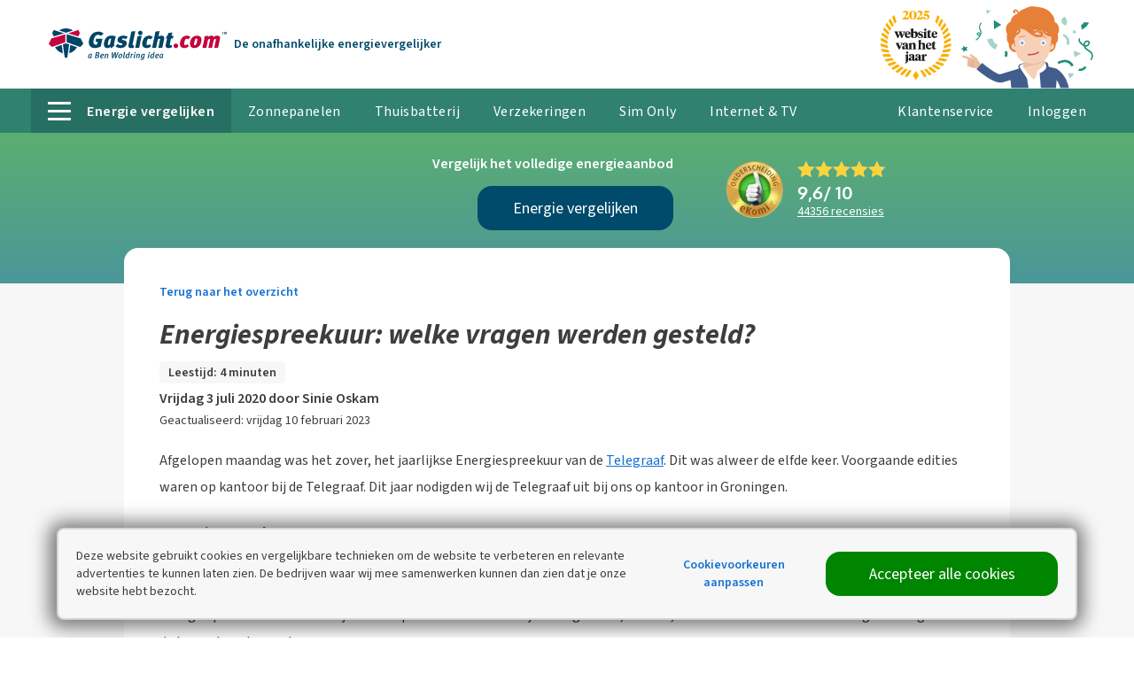

--- FILE ---
content_type: text/html; charset=utf-8
request_url: https://www.gaslicht.com/blog/energiespreekuur-welke-vragen-werden-gesteld/5061/
body_size: 35930
content:
<!doctype html>
<html lang="nl" class="no-js ">
<head>
<meta charset="utf-8" />
<title>Energiespreekuur: welke vragen werden gesteld?</title>
<script>
LUX = function () { function n() { return Date.now ? Date.now() : +new Date } var r, e = n(), t = window.performance || {}, a = t.timing || { navigationStart: (null === (r = window.LUX) || void 0 === r ? void 0 : r.ns) || e }; function o() { return t.now ? (r = t.now(), Math.floor(r)) : n() - a.navigationStart; var r } (LUX = window.LUX || {}).ac = [], LUX.addData = function (n, r) { return LUX.cmd(["addData", n, r]) }, LUX.cmd = function (n) { return LUX.ac.push(n) }, LUX.getDebug = function () { return [[e, 0, []]] }, LUX.init = function () { return LUX.cmd(["init"]) }, LUX.mark = function () { for (var n = [], r = 0; r < arguments.length; r++)n[r] = arguments[r]; if (t.mark) return t.mark.apply(t, n); var e = n[0], a = n[1] || {}; void 0 === a.startTime && (a.startTime = o()); LUX.cmd(["mark", e, a]) }, LUX.markLoadTime = function () { return LUX.cmd(["markLoadTime", o()]) }, LUX.measure = function () { for (var n = [], r = 0; r < arguments.length; r++)n[r] = arguments[r]; if (t.measure) return t.measure.apply(t, n); var e, a = n[0], i = n[1], u = n[2]; e = "object" == typeof i ? n[1] : { start: i, end: u }; e.duration || e.end || (e.end = o()); LUX.cmd(["measure", a, e]) }, LUX.send = function () { return LUX.cmd(["send"]) }, LUX.ns = e; var i = LUX; if (window.LUX_ae = [], window.addEventListener("error", (function (n) { window.LUX_ae.push(n) })), window.LUX_al = [], "function" == typeof PerformanceObserver && "function" == typeof PerformanceLongTaskTiming) { var u = new PerformanceObserver((function (n) { for (var r = n.getEntries(), e = 0; e < r.length; e++)window.LUX_al.push(r[e]) })); try { u.observe({ type: "longtask" }) } catch (n) { } } return i }();
LUX.addData('has-session', 'true');
LUX.addData('is-loggedin', 'false');
</script>
<script src="https://cdn.speedcurve.com/js/lux.js?id=4316920607" defer crossorigin="anonymous"></script>
<!-- Google Tag Manager -->
<script>
(function(n,t,i,r,u){n[r]=n[r]||[];n[r].push({"gtm.start":(new Date).getTime(),event:"gtm.js"});var e=t.getElementsByTagName(i)[0],f=t.createElement(i),o=r!="dataLayer"?"&l="+r:"";f.async=!0;f.src="//www.googletagmanager.com/gtm.js?id="+u+o;e.parentNode.insertBefore(f,e)})(window,document,"script","dataLayer","GTM-M8VFTRW")</script>
<!-- End Google Tag Manager -->
<script>
var iframedSite=!1,cdnLocation="https://static2.gaslicht.com/sc/2026129-2-1/gaslicht",cookiesAllowed=!0,showCookieLayer=!1,loadExtendedModules=!0,inputUrl="https://www.gaslicht.com/partials/inputbox",dataLayerEnabled=!0,dataLayerUrl="https://tracking.gaslicht.com/trackevent",initWatermelonChatDelay=-1,watermelonWidgetId="14E0mxhDm68",watermelonSettingsId="11782";window.aspSessionId="w5j31oal0sskenjs33xgmchx"</script>
<script>function _typeof(n){return(_typeof="function"==typeof Symbol&&"symbol"==typeof Symbol.iterator?function(n){return typeof n}:function(n){return n&&"function"==typeof Symbol&&n.constructor===Symbol&&n!==Symbol.prototype?"symbol":typeof n})(n)}!function(n,t,i){function l(n,t){return _typeof(n)===t}function s(n){return"function"!=typeof t.createElement?t.createElement(n):b?t.createElementNS.call(t,"http://www.w3.org/2000/svg",n):t.createElement.apply(t,arguments)}function et(n,i,r,u){var e,l,a,f,c="modernizr",h=s("div");if((f=t.body)||((f=s(b?"svg":"body")).fake=!0),parseInt(r,10))for(;r--;)(l=s("div")).id=u?u[r]:c+(r+1),h.appendChild(l);return(e=s("style")).type="text/css",e.id="s"+c,(f.fake?f:h).appendChild(e),f.appendChild(h),e.styleSheet?e.styleSheet.cssText=n:e.appendChild(t.createTextNode(n)),h.id=c,f.fake&&(f.style.background="",f.style.overflow="hidden",a=o.style.overflow,o.style.overflow="hidden",o.appendChild(f)),e=i(h,n),f.fake?(f.parentNode.removeChild(f),o.style.overflow=a,o.offsetHeight):h.parentNode.removeChild(h),!!e}function lt(n){return n.replace(/([A-Z])/g,function(n,t){return"-"+t.toLowerCase()}).replace(/^ms-/,"-ms-")}function yt(t,r){var u=t.length,f;if("CSS"in n&&"supports"in n.CSS){for(;u--;)if(n.CSS.supports(lt(t[u]),r))return!0;return!1}if("CSSSupportsRule"in n){for(f=[];u--;)f.push("("+lt(t[u])+":"+r+")");return et("@supports ("+(f=f.join(" or "))+") { #modernizr { position: absolute; } }",function(t){return"absolute"==(t=t,f=null,u="position","getComputedStyle"in n?(i=getComputedStyle.call(n,t,f),r=n.console,null!==i?u&&(i=i.getPropertyValue(u)):r&&r[r.error?"error":"log"].call(r,"getComputedStyle returning null, its possible modernizr test results are inaccurate")):i=!f&&t.currentStyle&&t.currentStyle[u],i);var f,u,i,r})}return i}function at(n,t,r,u,f){var h=n.charAt(0).toUpperCase()+n.slice(1),nt=(n+" "+st.join(h+" ")+h).split(" "),it,v,rt,o,ut,b;if(l(t,"string")||l(t,"undefined")){var w=nt,tt=t,c=u,a=f;if((a=!l(a,"undefined")&&a,!l(c,"undefined"))&&(u=yt(w,c),!l(u,"undefined")))return u;for(b=["modernizr","tspan","samp"];!e.style&&b.length;)it=!0,e.modElem=s(b.shift()),e.style=e.modElem.style;function k(){it&&(delete e.style,delete e.modElem)}for(rt=w.length,v=0;v<rt;v++)if(o=w[v],ut=e.style[o],~(""+o).indexOf("-")&&(o=o.replace(/([a-z])-([a-z])/g,function(n,t,i){return t+i.toUpperCase()}).replace(/^-/,"")),e.style[o]!==i){if(a||l(c,"undefined"))return k(),"pfx"!=tt||o;try{e.style[o]=c}catch(n){}if(e.style[o]!=ut)return k(),"pfx"!=tt||o}return k(),!1}var y,ft,et,d,p=nt=(n+" "+ht.join(h+" ")+h).split(" "),g=t,ot=r;for(y in p)if(p[y]in g)return!1===ot?p[y]:l(d=g[p[y]],"function")?(ft=d,et=ot||g,function(){return ft.apply(et,arguments)}):d;return!1}function vt(n,t,r){return at(n,i,i,t,r)}var ut=[],v=[],f={_version:"3.6.0",_config:{classPrefix:"",enableClasses:!0,enableJSClass:!0,usePrefixes:!0},_q:[],on:function(n,t){var i=this;setTimeout(function(){t(i[n])},0)},addTest:function(n,t,i){v.push({name:n,fn:t,options:i})},addAsyncTest:function(n){v.push({name:null,fn:n})}},r=function(){},p,h,k,d,g,c,it,ct,a,w,rt,e,nt;r.prototype=f;(r=new r).addTest("localstorage",function(){var n="modernizr";try{return localStorage.setItem(n,n),localStorage.removeItem(n),!0}catch(n){return!1}});r.addTest("sessionstorage",function(){var n="modernizr";try{return sessionStorage.setItem(n,n),sessionStorage.removeItem(n),!0}catch(n){return!1}});var o=t.documentElement,b="svg"===o.nodeName.toLowerCase(),tt=f._config.usePrefixes?" -webkit- -moz- -o- -ms- ".split(" "):["",""];f._prefixes=tt;r.addTest("csspositionsticky",function(){var n="position:",t=s("a").style;return t.cssText=n+tt.join("sticky;"+n).slice(0,-n.length),-1!==t.position.indexOf("sticky")});r.addTest("placeholder","placeholder"in s("input")&&"placeholder"in s("textarea"));var u=s("input"),y="search tel url email datetime date month week time datetime-local number range color".split(" "),ft={};r.inputtypes=function(n){for(var r,s,f,h=n.length,e=0;e<h;e++)u.setAttribute("type",r=n[e]),(f="text"!==u.type&&"style"in u)&&(u.value="1)",u.style.cssText="position:absolute;visibility:hidden;",/^range$/.test(r)&&u.style.WebkitAppearance!==i?(o.appendChild(u),f=(s=t.defaultView).getComputedStyle&&"textfield"!==s.getComputedStyle(u,null).WebkitAppearance&&0!==u.offsetHeight,o.removeChild(u)):/^(search|tel)$/.test(r)||(f=/^(url|email)$/.test(r)?u.checkValidity&&!1===u.checkValidity():"1)"!=u.value)),ft[n[e]]=!!f;return ft}(y);var ot=f.testStyles=et,y=(r.addTest("hiddenscroll",function(){return ot("#modernizr {width:100px;height:100px;overflow:scroll}",function(n){return n.offsetWidth===n.clientWidth})}),r.addTest("touchevents",function(){var i,r;return"ontouchstart"in n||n.DocumentTouch&&t instanceof DocumentTouch?i=!0:(r=["@media (",tt.join("touch-enabled),("),"heartz",")","{#modernizr{top:9px;position:absolute}}"].join(""),ot(r,function(n){i=9===n.offsetTop})),i}),"Moz O ms Webkit"),st=f._config.usePrefixes?y.split(" "):[],ht=(f._cssomPrefixes=st,f._config.usePrefixes?y.toLowerCase().split(" "):[]);f._domPrefixes=ht;rt={elem:s("modernizr")};e=(r._q.push(function(){delete rt.elem}),{style:rt.elem.style});for(it in r._q.unshift(function(){delete e.style}),f.testAllProps=at,f.testAllProps=vt,r.addTest("cssanimations",vt("animationName","a",!0)),v)if(v.hasOwnProperty(it)){if(p=[],(h=v[it]).name&&(p.push(h.name.toLowerCase()),h.options&&h.options.aliases&&h.options.aliases.length))for(k=0;k<h.options.aliases.length;k++)p.push(h.options.aliases[k].toLowerCase());for(d=l(h.fn,"function")?h.fn():h.fn,g=0;g<p.length;g++)1===(c=p[g].split(".")).length?r[c[0]]=d:(!r[c[0]]||r[c[0]]instanceof Boolean||(r[c[0]]=new Boolean(r[c[0]])),r[c[0]][c[1]]=d),ut.push((d?"":"no-")+c.join("-"))}for(y=ut,a=o.className,w=r._config.classPrefix||"",b&&(a=a.baseVal),r._config.enableJSClass&&(ct=new RegExp("(^|\\s)"+w+"no-js(\\s|$)"),a=a.replace(ct,"$1"+w+"js$2")),r._config.enableClasses&&(a+=" "+w+y.join(" "+w),b?o.className.baseVal=a:o.className=a),delete f.addTest,delete f.addAsyncTest,nt=0;nt<r._q.length;nt++)r._q[nt]();n.Modernizr=r}(window,document)</script>
<meta http-equiv="X-UA-Compatible" content="IE=edge,chrome=1" />
<meta name="description" content="Afgelopen maandag was het zover, het jaarlijkse Energiespreekuur van de Telegraaf. Benieuwd naar de meest besproken onderwerpen? Lees deze blog." />
<meta name="robots" content="index, follow" />
<meta http-equiv="x-ua-compatible" content="ie=edge">
<meta name="apple-mobile-web-app-title" content="Gaslicht.com">
<meta name="apple-mobile-web-app-capable" content="yes">
<meta name="mobile-web-app-capable" content="yes">
<meta name="viewport" content="width=device-width, initial-scale=1">
<meta property="og:url" content="https://www.gaslicht.com/blog/energiespreekuur-welke-vragen-werden-gesteld/5061/" />
<meta property="og:title" content="Energiespreekuur: welke vragen werden gesteld? - Gaslicht.com" />
<meta property="og:description" content="Afgelopen maandag was het zover, het jaarlijkse Energiespreekuur van de Telegraaf. Benieuwd naar de meest besproken onderwerpen? Lees deze blog." />
<meta property="og:image" content="https://static2.gaslicht.com/v/2026129-2-1/UserFiles/wp-content/uploads/2020/07/Blog-energiespreekuur.png" />
<link href="https://static2.gaslicht.com/sc/2026129-2-1/gaslicht/js/basic.min.js" rel="preload" as="script" />
<link href="https://static2.gaslicht.com" rel="preconnect" crossorigin />
<link rel="canonical" href="https://www.gaslicht.com/blog/energiespreekuur-welke-vragen-werden-gesteld/5061/" />
<link href="/Static/fonts/SourceSans3VF-Upright.woff2" rel="preload" as="font" crossorigin>
<link href="/Static/fonts/SourceSans3VF-Italic.woff2" rel="preload" as="font" crossorigin>
<link href="/Static/fonts/oxygen-v8-latin-700.woff2" rel="preload" as="font" crossorigin>
<style >@font-face{font-family:'Source Sans 3 VF';font-weight:400 600;font-style:normal;font-stretch:normal;src:url('/Static/fonts/SourceSans3VF-Upright.woff2') format('woff2'),url('/Static/fonts/SourceSans3VF-Upright.woff') format('woff')}@font-face{font-family:'Source Sans 3 VF';font-weight:400 700;font-style:italic;font-stretch:normal;src:url('/Static/fonts/SourceSans3VF-Italic.woff2') format('woff2'),url('/Static/fonts/SourceSans3VF-Italic.woff') format('woff')}@font-face{font-family:'Oxygen';font-style:normal;font-weight:700;font-display:swap;src:local('Oxygen Bold'),local('Oxygen-Bold'),url('/Static/fonts/oxygen-v8-latin-700.woff2') format('woff2'),url('/Static/fonts/oxygen-v8-latin-700.woff') format('woff')}</style>
<link href="https://www.googletagmanager.com" rel="preconnect" crossorigin />
<link href="https://www.google-analytics.com" rel="preconnect" crossorigin />
<link href="https://stats.g.doubleclick.net" rel="preconnect" crossorigin />
<link href="https://www.dwin1.com" rel="preconnect" crossorigin />
<link href="https://bat.bing.com" rel="preconnect" crossorigin />
<link href="https://www.google.com" rel="preconnect" crossorigin />
<link href="https://www.google.nl" rel="preconnect" crossorigin />
<link href="https://googleads.g.doubleclick.net" rel="preconnect" crossorigin />
<link href="https://www.googleadservices.com" rel="preconnect" crossorigin />
<link rel="icon" href="/favicon.ico" sizes="any" />
<link rel="icon" href="/icon.svg" type="image/svg+xml" />
<link rel="apple-touch-icon" href="/apple-touch-icon.png" />
<meta name="theme-color" content="#30816F">
<script type="application/ld+json">
{"@context":"https://schema.org","@type":"BlogPosting","description":"Afgelopen maandag was het zover, het jaarlijkse Energiespreekuur van de Telegraaf. Benieuwd naar de meest besproken onderwerpen? Lees deze blog.","image":{"@type":"ImageObject","url":"https://static2.gaslicht.com/v/2026129-2-1/UserFiles/wp-content/uploads/2020/07/Blog-energiespreekuur.png"},"mainEntityOfPage":"https://www.gaslicht.com/blog/energiespreekuur-welke-vragen-werden-gesteld/5061/","author":{"@type":"Person","name":"Sinie Oskam"},"dateModified":"2023-02-10","datePublished":"2020-07-03","headline":"Energiespreekuur: welke vragen werden gesteld?","publisher":{"@type":"Organization","name":"Gaslicht.com","logo":"https://static2.gaslicht.com/sc/2026129-2-1/img/logos/logo-internal/logo-gaslicht.svg"}}`
</script>
<script>function onloadCSS(n,t){function i(){!r&&t&&(r=!0,t.call(n))}var r;n.addEventListener&&n.addEventListener("load",i);n.attachEvent&&n.attachEvent("onload",i);"isApplicationInstalled"in navigator&&"onloadcssdefined"in n&&n.onloadcssdefined(i)}!function(n){"use strict";function t(t,i,r){function o(n){for(var i=u.href,t=c.length;t--;)if(c[t].href===i)return n();setTimeout(function(){o(n)})}function s(){u.addEventListener&&u.removeEventListener("load",s);u.media=r||"all"}var h,e,f=n.document,u=f.createElement("link"),c=(e=i||(h=(f.body||f.getElementsByTagName("head")[0]).childNodes)[h.length-1],f.styleSheets);return u.rel="stylesheet",u.href=t,u.media="only x",function t(n){if(f.body)return n();setTimeout(function(){t(n)})}(function(){e.parentNode.insertBefore(u,i?e:e.nextSibling)}),u.addEventListener&&u.addEventListener("load",s),u.onloadcssdefined=o,o(s),u}"undefined"!=typeof exports?exports.loadCSS=t:n.loadCSS=t}("undefined"!=typeof global?global:this)</script><style id="inline-styles">header,main,nav,section{display:block}h4,h6{margin:0}h4,h6,strong{font-weight:700}img{font-style:italic}.c-providers__item--top3:nth-of-type(1) .c-providers__score-bubble .c-providers__svg{color:#ecbf0b}.c-providers__item--top3:nth-of-type(2) .c-providers__score-bubble .c-providers__svg{color:#b7b7b7}.c-providers__item--top3:nth-of-type(3) .c-providers__score-bubble .c-providers__svg{color:#cd8d53}.c-providers__svg{display:block;position:absolute;top:0;right:0;bottom:0;left:0;z-index:-1}.c-providers__score-bubble{font-size:16px;font-size:1rem;font-style:normal;font-weight:700;position:absolute;text-align:center;right:-1em;bottom:-1em;width:2.4rem;height:2.4rem;line-height:2.4rem;z-index:1;color:#fff}.c-providers__score-bubble .c-providers__svg{color:#30816f}@media screen and (max-width:63.9375em) and (max-width:46.9375em){.c-site__header-part--avatar{order:4;width:45px;align-self:flex-end;text-align:right}.c-site__header-part--avatar img{margin-left:5px;max-height:45px;filter:drop-shadow(0 0 6px rgba(255,255,255,.3))}.c-site__header-part--logo{width:150px;order:1}.c-site__header-part--helpdesk{flex-grow:1;text-align:right}.c-site__header-part--account{width:calc(50% - 150px/2)}}.mb{margin-bottom:20px!important}.mt{margin-top:20px!important}@media screen and (min-width:47em) and (max-width:74.9375em){.u-1\/2-lap{width:50%!important;flex:none!important}.u-1\/3-lap{width:33.3333333333%!important;flex:none!important}.u-3\/4-lap{width:75%!important;flex:none!important}.u-1\/5-lap{width:20%!important;flex:none!important}.u-2\/10-lap{width:20%!important;flex:none!important}.u-3\/10-lap{width:30%!important;flex:none!important}.u-7\/10-lap{width:70%!important;flex:none!important}}@media screen and (min-width:47em) and (max-width:74.9375em){.lap-mt-{margin-top:10px!important}}@media screen and (min-width:47em),print{.u-1\/3-default{width:33.3333333333%!important;flex:none!important}.u-2\/3-default{width:66.6666666667%!important;flex:none!important}.u-1\/5-default{width:20%!important;flex:none!important}.default-ph{padding-right:20px!important}.default-ph{padding-left:20px!important}.default-p{padding:20px!important}}@media screen and (min-width:75em),print{.u-1\/4-desk{width:25%!important;flex:none!important}.u-1\/5-desk{width:20%!important;flex:none!important}.u-2\/5-desk{width:40%!important;flex:none!important}.u-4\/5-desk{width:80%!important;flex:none!important}.u-1\/10-desk{width:10%!important;flex:none!important}.desk-mb--{margin-bottom:5px!important}.desk-pr{padding-right:20px!important}.desk-pl{padding-left:20px!important}}@media screen and (max-width:46.9375em){img[data-lazyload-src][height],img[data-lazyload-src][style*=height],img[src][height]{height:auto!important;max-width:100%!important}.c-providers__score-bubble{display:none}.palm-epsilon{font-size:20px;font-size:1.25rem;line-height:30px;font-style:normal}.palm-default-font-size{font-size:16px;font-size:1rem;line-height:30px;font-style:normal}.palm-small{font-size:12px;font-size:.75rem;line-height:16px;font-style:normal}}input[type=checkbox]{display:inline-block}svg:not(:root){overflow:hidden}p,ul{margin-top:0;margin-bottom:20px}.u-text-transform--uppercase,input[name*=postal]{text-transform:uppercase}html{font-family:sans-serif;box-sizing:border-box}article,footer,header,main,nav,section{display:block}a{background-color:transparent;-webkit-text-decoration-skip:objects;color:inherit}button,input{font:inherit;margin:0}button,input{overflow:visible}button{text-transform:none}[type=submit],button,html [type=button]{-webkit-appearance:button}[type=button]::-moz-focus-inner,[type=submit]::-moz-focus-inner,button::-moz-focus-inner{border-style:none;padding:0}[type=button]:-moz-focusring,[type=submit]:-moz-focusring,button:-moz-focusring{outline:ButtonText dotted 1px}[type=checkbox]{box-sizing:border-box;padding:0}[type=number]::-webkit-inner-spin-button,[type=number]::-webkit-outer-spin-button{height:auto}::-webkit-input-placeholder{opacity:.54;color:#767676}::-webkit-file-upload-button{-webkit-appearance:button;font:inherit}*,:after,:before{box-sizing:inherit}h1,h2,h3,h4,h5,h6{margin:0}ul{padding-left:20px;list-style-type:disc}[type=button],[type=submit],button{box-sizing:border-box}[type=button],[type=submit],button{background:0 0;border:0;color:inherit;font:inherit;line-height:inherit;overflow:visible;padding:0;margin:0;-webkit-appearance:button;-moz-appearance:button;appearance:button}h1,h2,h3,h4,h5,h6,strong{font-weight:700}h1,h2,h3,img{font-style:italic}button::-moz-focus-inner,input::-moz-focus-inner{border:0;padding:0}button,input{box-sizing:border-box;outline:0;font-family:"Source Sans 3 VF",sans-serif;vertical-align:top}input:invalid{box-shadow:none}input[type=email],input[type=number],input[type=password],input[type=text]{-webkit-appearance:none;-moz-appearance:none;appearance:none}input[type=checkbox]{vertical-align:middle}input[type=number]{-moz-appearance:textfield}input[type=number]::-webkit-inner-spin-button,input[type=number]::-webkit-outer-spin-button{-webkit-appearance:none;appearance:none;margin:0}input:-webkit-autofill{-webkit-box-shadow:0 0 0 30px #fff inset}html{scrollbar-gutter:stable;scroll-padding-top:100px;font-size:1em;line-height:1.875;background-color:#fff;color:#3d3d3d;overflow-y:scroll;min-height:100%;-webkit-text-size-adjust:100%;-ms-text-size-adjust:100%;-moz-osx-font-smoothing:grayscale;-webkit-font-smoothing:antialiased}img{border-style:none;vertical-align:middle}img[height],img[width]{max-width:none}body{margin:0;font-family:"Source Sans 3 VF",sans-serif}h1{font-size:48px;font-size:3rem;line-height:50px}@media screen and (max-width:46.9375em){h1{font-size:32px;font-size:2rem;line-height:35px}}h2{font-size:32px;font-size:2rem;line-height:35px}@media screen and (max-width:46.9375em){h2{font-size:28px;font-size:1.75rem;line-height:28px}}h3{font-size:28px;font-size:1.75rem;line-height:28px}@media screen and (max-width:46.9375em){h3{font-size:23px;font-size:1.4375rem;line-height:30px}img[data-lazyload-src][height],img[data-lazyload-src][style*=height],img[src][height]{height:auto!important;max-width:100%!important}}h4{font-size:23px;font-size:1.4375rem;line-height:30px;font-style:normal}h5{font-size:20px;font-size:1.25rem;line-height:30px;font-style:normal}h6{font-size:14px;font-size:.875rem;line-height:20px;font-style:normal}a,button{text-decoration:none}p a{text-decoration:underline}img{max-width:100%}button{text-align:inherit;margin:0;padding:0}label{display:block}p a{color:inherit}input[type=email],input[type=number],input[type=password],input[type=text]{font-size:14px;font-size:.875rem;line-height:20px;font-style:normal;background-color:#fff;border-radius:16px;border:1px solid #d5d5d5;color:#3d3d3d;padding:14px 15px;width:100%}@media screen and (max-width:46.9375em){input[type=email],input[type=number],input[type=password],input[type=text]{font-size:16px;font-size:1rem;line-height:20px}}input[type=email]:-moz-read-only,input[type=number]:-moz-read-only,input[type=password]:-moz-read-only,input[type=text]:-moz-read-only{background-color:#f7f7f7;box-shadow:none!important}::-moz-placeholder{color:#767676}input:-ms-input-placeholder{color:#767676}.hamburger{padding:13px 10px;display:none;font:inherit;color:inherit;text-transform:none;background-color:transparent;border:0;margin:0;overflow:visible;position:absolute;right:0;top:7px}@media screen and (max-width:46.9375em){.hamburger{display:block}}.hamburger-box{width:22px;height:18px;display:inline-block;position:relative}.hamburger-inner{display:block;top:50%;margin-top:-2px}.hamburger-inner,.hamburger-inner::after,.hamburger-inner::before{width:22px;height:4px;background-color:#004a6b;border-radius:0;position:absolute}.hamburger-inner::after,.hamburger-inner::before{content:"";display:block}.hamburger-inner::before{top:-7px}.hamburger-inner::after{bottom:-7px}.layout{display:flex;list-style:none;margin:0 0 0 -20px;padding:0;flex-wrap:wrap}.o-container{margin-right:auto;position:relative;max-width:100%}.layout__item{display:inline-block;width:100%;padding-left:20px;font-size:16px;font-size:1rem}.layout--small{margin-left:-10px}.layout--small>.layout__item{padding-left:10px}.layout--flush{margin-left:0}.o-container{margin-left:auto}.layout--flush>.layout__item{padding-left:0}.layout--rev{flex-direction:row-reverse}.layout--middle{align-items:center}.layout--auto>.layout__item{flex-basis:content}.layout--flex{display:flex;align-items:stretch;flex-wrap:nowrap}@media screen and (max-width:46.9375em){.layout--flex{flex-wrap:wrap}}.layout__item--flex-fill{flex-grow:1}.c-site__header-part{flex-basis:0}.layout__item--flex-center{align-self:center}.o-container{width:83.75em;padding-left:20px;padding-right:20px}@media screen and (max-width:46.9375em){.o-container{padding-left:10px;padding-right:10px}}.o-list-base{padding:0;margin:0}@media screen and (min-width:75em),print{.o-container{width:75.625em}}@media screen and (min-width:90.0625em){.o-container{width:86.25em}}.o-list-base>li{list-style:none}.o-list-links{margin:0;padding:0;list-style:none}.o-list-links>li{margin-bottom:10px}.o-list-links a{color:#1471d2;text-decoration:none}.o-toggle__trigger-instant~.o-toggle__wrapper{display:none}.o-toggle__trigger-instant~.o-toggle__wrapper--inverse{display:block}.c-account-button-mobile{background-repeat:no-repeat;background-position:center center}:root{--account-loading-time:1500ms}.c-account-button-mobile{position:absolute;fill:#004a6b;right:70px;padding:0 10px;top:0;bottom:0}.c-account-button-mobile svg{height:100%}.c-account-profile__picture--navigation{background-color:#f7f7f7;background-repeat:no-repeat;overflow:hidden}.c-account-profile__picture--navigation{background-size:cover;background-position:center center;-webkit-clip-path:circle(13px at center);clip-path:circle(13px at center);height:27px;width:27px;display:inline-block;margin-top:2px;margin-right:5px}@media screen and (max-width:63.9375em){.c-account-profile__picture--navigation{margin-top:-2px}}@media screen and (max-width:48em){.c-account-profile__picture--navigation{display:none}}.c-account-profile__picture--navigation-sticky{display:inline-block!important;background-repeat:no-repeat;overflow:hidden;-webkit-clip-path:circle(20px at center);clip-path:circle(20px at center);height:41px;width:41px;background-position:center 2px;background-size:contain;margin-top:-2px;margin-right:15px;vertical-align:middle}.c-account-feature-bg{background-color:rgba(83,174,233,.2)}.c-article h2,.c-article h3,.c-article h4,.c-article h5,.c-article h6{line-height:35px;font-style:normal;font-family:"Source Sans 3 VF",sans-serif}.c-action-header{position:absolute;left:520px;right:330px;top:10px;text-align:center}@media screen and (min-width:75em),print{.c-action-header{padding-left:40px}.c-action-header__pw-arrow:before{content:"";background-image:url(https://static2.gaslicht.com/sc/2026129-2-1/img/icons/curly-pointer-down2.svg);background-repeat:no-repeat;background-size:contain;transform:scaleY(-1) rotate(110deg);display:block;position:absolute;transform-origin:bottom left;width:30px;height:70px;left:-20px;bottom:-17px;opacity:.5}}@media screen and (max-width:69em){.c-action-header{left:240px}.c-action-header+.c-bencom-label .c-bencom-label__ankeiler{display:none}}@media screen and (min-width:47em) and (max-width:74.9375em){.c-action-header{top:10px}.c-ben-woldring{margin-right:5px}}@media screen and (max-width:46.9375em){.c-account-profile__picture--navigation-sticky{margin-right:5px;background-repeat:no-repeat;background-position:center center;overflow:hidden;-webkit-clip-path:circle(10px at center);clip-path:circle(10px at center);height:21px;width:21px;background-size:contain}.c-action-header{right:90px;left:160px;top:7px}.c-ben-woldring{display:none}}@media screen and (min-width:90.0625em){.c-action-header{padding-left:120px}.c-action-header__pw-arrow:before{width:50px;height:90px;left:30px}}.c-article h1,.c-article h2,.c-article h3,.c-article h4,.c-article h5,.c-article h6{font-family:"Source Sans 3 VF",sans-serif}.c-article h2{font-size:20px}.c-article h3,.c-article h4,.c-article h5,.c-article h6{font-size:16px}.c-article a{color:#1471d2}.c-ben-woldring{position:absolute;right:0;bottom:0;z-index:1;height:100px;max-height:100%;padding-top:3px}.c-button{border-radius:16px;text-align:center}.c-button{font-size:18px;font-size:1.125rem;line-height:20px;color:#fff;fill:#fff;display:inline-block;text-decoration:none;padding:15px 20px;background-color:#c11e42;position:relative;vertical-align:middle;transform:translateZ(0);backface-visibility:hidden;overflow:hidden;margin-bottom:20px}@media screen and (max-width:46.9375em){.c-button{display:block;width:100%}}.c-button::before{content:"";position:absolute;z-index:-1;top:0;left:0;right:0;bottom:0;background:#000;opacity:0;transform:scale(.5);transform-origin:50% 50%;border-radius:999em}.c-button--small{font-size:14px;font-size:.875rem;line-height:20px;font-style:normal;padding-top:10px;padding-bottom:10px;border-radius:8px}.c-button--cta{background-color:#1471d2}.c-button--support{background-color:#004a6b}.c-button--fullwidth{display:block;width:100%}.c-comparison-list__provider-logo{max-height:100%;max-width:100%;width:auto;height:auto}.c-comparison-list__provider-logo--small{max-height:40px}.c-cookiebanner{opacity:0;box-sizing:border-box;border-radius:8px;border:2px solid #d5d5d5;width:90%;box-shadow:-1px 1px 20px 8px rgba(0,0,0,.5);left:5%;bottom:20px;padding:20px;position:fixed;z-index:3000}@media screen and (max-width:74.9375em){.c-cookiebanner{width:calc(100% - 20px);left:10px;padding:10px}}@media screen and (min-width:75em){.c-cookiebanner{transform:translate(-50%,0);left:50%;max-width:1200px}}@media screen and (min-width:47em),print{.c-ekomi{position:absolute;top:50%;transform:translateY(-50%);-webkit-backface-visibility:hidden}.c-bencom-label{float:left;white-space:nowrap}}.c-ekomi__logo{width:80px}@media screen and (max-width:46.9375em){.c-cookiebanner{bottom:10px}.c-ekomi__logo--resultheader{width:60px;padding-right:10px}}.c-ekomi__rating{font-size:32px;font-size:2rem;line-height:28px;font-family:Oxygen,sans-serif;font-style:normal}.c-icon-info{display:inline-block}.c-helpdesk-icon-mobile{position:absolute;fill:#004a6b;right:45px;top:18px}.c-helpdesk-header-button{background-color:rgba(255,255,255,.1);border-radius:16px;display:flex!important;align-items:center;padding:10px 20px!important;white-space:nowrap}@media screen and (min-width:47em) and (max-width:74.9375em){.c-helpdesk-header-button{height:50px;padding:5px 10px!important}}.c-helpdesk-header-button__icon svg{display:block;width:30px;height:30px}@media screen and (max-width:46.9375em){.c-helpdesk-header-button{height:30px;padding:5px 10px!important;background-color:transparent}.c-helpdesk-header-button__icon svg{height:25px;width:25px}}.c-icon-info{height:11px;width:5px;background:url(https://static2.gaslicht.com/sc/2026129-2-1/img/icons/info.svg) center center no-repeat;margin-left:5px}.c-icon-info--input{position:absolute;width:40px;height:auto;right:0;top:0;bottom:0}.c-main-navigation__hamburger:after,.c-main-navigation__hamburger:before{content:""}.c-bencom-25year,.c-list-checkmark--blue>li,.c-list-checkmark>li{background-repeat:no-repeat}@keyframes fadeLazyLoad{from{opacity:0}to{opacity:1}}[data-lazyload-src]{opacity:0;font-size:12px;font-size:.75rem;line-height:16px;font-style:normal}[data-lazyload-src][data-loaded]{animation-name:fadeLazyLoad;animation-duration:.6s;animation-iteration-count:1;animation-fill-mode:forwards}.c-link{font-size:14px;font-size:.875rem;line-height:20px;font-style:normal;color:inherit;font-weight:700;display:inline-block}.c-link--cta{color:#1471d2}.c-link--underline{font-weight:400;text-decoration:underline}.c-list li{padding-left:30px;list-style:none;position:relative}.c-list-checkmark{padding-left:0;margin-bottom:0}.c-list-checkmark>li{list-style:none;padding-left:30px;background-position:left 9px;background-image:url(https://static2.gaslicht.com/sc/2026129-2-1/img/icons/check.svg)}.c-list-checkmark--blue>li{background-image:url(https://static2.gaslicht.com/sc/2026129-2-1/img/icons/check-blue.svg)}.c-list-checkmark--small>li{font-size:14px;font-size:.875rem;line-height:20px;font-style:normal;background-size:13px auto;padding-left:20px;background-position:left 5px;margin-bottom:5px}.c-bencom-label{position:absolute;top:50%;transform:translateY(-50%)}.c-bencom-label__logo{display:inline-block}@media screen and (min-width:47em),print{.c-bencom-label__logo{margin-right:5px}.c-main-navigation__list{white-space:nowrap}}.c-bencom-label__ankeiler{font-size:14px;font-size:.875rem;line-height:20px;font-style:normal;font-weight:700;display:inline-block;color:#004a6b}@media screen and (max-width:57.875em){.c-bencom-label__ankeiler{display:none}}.c-bencom-25year{font-size:14px;font-size:.875rem;line-height:20px;font-style:normal;z-index:1;color:#3d3d3d;fill:#004a6b;position:absolute;right:20px;top:7px;margin-right:100px;padding:20px 40px 20px 20px;background-image:url(https://static2.gaslicht.com/sc/2026129-2-1/img/graphics/confetti.svg);background-size:contain;background-position:right center}@media screen and (max-width:46.9375em){.c-bencom-label__logo--smaller{width:48vw}.c-bencom-25year{right:0;left:0;top:0;transform:translateX(-100%);margin-right:0;padding-right:0}}.c-main-navigation__list{list-style:none;margin:0;padding:0;font-size:0}.c-main-navigation__hamburger{display:inline-block;margin-right:15px;width:26px;position:relative;vertical-align:middle;margin-bottom:3px}.c-main-navigation__hamburger,.c-main-navigation__hamburger:after,.c-main-navigation__hamburger:before{height:3px;border-radius:4px;background-color:#fff}@media screen and (max-width:46.9375em){.c-main-navigation__hamburger{display:none}.c-main-navigation__hamburger,.c-main-navigation__hamburger:after,.c-main-navigation__hamburger:before{background-color:#004a6b}}.c-main-navigation__hamburger:after,.c-main-navigation__hamburger:before{position:absolute;left:0;right:0}.c-main-navigation__hamburger:before{top:-9px}.c-main-navigation__hamburger:after{bottom:-9px}@media screen and (min-width:47em) and (max-width:74.9375em){.c-main-navigation__hamburger{width:16px;margin-right:10px}.c-main-navigation__hamburger,.c-main-navigation__hamburger:after,.c-main-navigation__hamburger:before{height:2px}.c-main-navigation__hamburger:before{top:-7px}.c-main-navigation__hamburger:after{bottom:-7px}}.c-main-navigation__list-item{font-size:16px;font-size:1rem;line-height:30px;font-style:normal;color:#fff;letter-spacing:.4px;display:inline-block;height:50px;vertical-align:top}@media screen and (max-width:63.9375em){.c-main-navigation__list-item{font-size:14px;font-size:.875rem;line-height:24px;letter-spacing:0}}.c-main-navigation__list-item--sticky{font-size:16px;font-size:1rem;line-height:30px;font-style:normal;color:#fff;display:inline-block}.c-main-navigation__list-item--sticky a{text-decoration:none;font-weight:700;display:block;padding-top:0;padding-bottom:0}@media screen and (min-width:75em),print{.c-main-navigation__list-item--sticky a{height:60px;line-height:50px;margin-top:10px;padding-left:12px;padding-right:12px}}@media screen and (min-width:90.0625em){.c-main-navigation__list-item--sticky a{padding-left:15px;padding-right:15px}}@media screen and (min-width:47em) and (max-width:74.9375em){.c-main-navigation__list-item--sticky a{height:60px;line-height:50px;margin-top:10px;padding-left:12px;padding-right:12px}}@media screen and (max-width:46.9375em){.c-main-navigation__list-item--sticky a{height:45px;line-height:35px;margin-top:5px;padding-left:5px;padding-right:5px}}.c-main-navigation__list-item a{text-decoration:none;color:#004a6b;position:relative;height:50px;padding:11px 19px 9px;display:block}@media screen and (min-width:47em) and (max-width:74.9375em){.c-main-navigation__list-item a{padding:11px 14px 9px}}@media screen and (max-width:63.9375em){.c-main-navigation__list-item a{padding:14px 8px 12px;font-weight:400}}.c-main-navigation__list-item-tab{border-radius:16px 16px 0 0}@media screen and (min-width:47em),print{.c-main-navigation__list-item--sticky{text-align:left}.c-main-navigation__list-item a{color:#fff}.c-main-navigation__list-item+.c-subnavigation{display:none;position:absolute;left:0;right:0;color:#3d3d3d;background-color:#fff;z-index:1001;white-space:wrap;font-size:16px;font-size:1rem;line-height:30px;font-style:normal;box-shadow:0 10px 35px 0 rgba(0,0,0,.35)}}@media screen and (max-width:46.9375em){.c-main-navigation__list-item-tab{border-radius:8px 8px 0 0}.c-main-navigation{display:none;border-top:1px solid #004a6b;padding-top:70px;position:absolute;min-height:100vh;top:0;left:0;right:0;background-color:#fff;z-index:3;transform:translateX(-100%);transform-origin:right top;opacity:0;text-align:center}.c-main-navigation__list-item{font-size:23px;font-size:1.4375rem;line-height:30px;font-style:normal;display:block;padding:20px 0;height:auto}.c-main-navigation__list-item a{width:100%;display:block;padding:0;height:auto;font-size:23px;font-size:1.4375rem;line-height:30px;font-style:normal;font-weight:700}.c-subnavigation{position:absolute;min-height:100vh;height:100vh;padding-top:30px;top:0;overflow:hidden;z-index:3;left:0;right:0;background-color:#fff;transform:translateX(-100%) translateY(0);transform-origin:left center;opacity:0;display:block!important;white-space:wrap;font-size:16px;font-size:1rem;line-height:30px;font-style:normal}.c-site__header-part--logo img{max-width:100%!important}.c-site__header-inner{min-height:64px}}.c-site{position:relative}.c-site__header-sticky{background-color:rgba(40,111,99,.95);position:fixed;top:0;left:0;width:100dvw;z-index:6;will-change:transform;transform:translateY(-100%);opacity:0}.c-site__body{background-color:#f7f7f7}.c-site__header-part--account,.c-site__header-part--helpdesk{text-align:right}.c-site__header-part--logo{align-self:center}@media screen and (max-width:63.9375em){.c-site__header-part{flex-basis:auto}.c-site__header-part--logo{width:202px;order:3}.c-site__header-part--helpdesk{text-align:left;order:2;width:calc(50% - 202px/2)}.c-site__header-part--account{order:4;width:calc(50% - 202px/2)}}.c-site__header-inner--sticky{height:70px}.c-site__navigation{position:absolute;left:0;right:0}@media screen and (min-width:47em),print{.c-site__header-inner{min-height:100px;padding-top:50px}.c-site__body--nav-offset{margin-top:50px}.c-site__navigation{top:100px;height:50px;background-color:#30816f}.c-site-contentpage__header{padding:20px 0 60px}}.c-site-contentpage__content{width:62.5em;max-width:100%;margin-left:auto;margin-right:auto}.c-site-contentpage__header{background-color:#5bae71;background:linear-gradient(to bottom,#5bae71 0,#4b969a 100%);color:#fff}@media screen and (max-width:46.9375em){.c-site__header-inner--sticky{height:50px}.c-site__navigation{top:64px;height:0}.c-site-contentpage__header{padding:10px 0 40px}.c-site-contentpage__wrapper{padding:20px;min-height:25vh}}.c-site-contentpage__wrapper{border-radius:16px;margin-top:-40px;position:relative;z-index:1;background-color:#fff}.c-site-contentpage__footer{background-color:#5bae71;background:linear-gradient(to bottom,#5bae71 0,#4b969a 100%);color:#fff;margin-top:-40px;position:relative}@media screen and (min-width:47em),print{.c-site-contentpage__wrapper{padding:40px;min-height:50vh}}.c-spec{font-size:20px;font-size:1.25rem;line-height:28px;font-family:Oxygen,sans-serif;font-style:normal}@media screen and (max-width:46.9375em){.c-spec{font-size:14px;font-size:.875rem;line-height:20px}}.c-spec--amount{font-size:28px;font-size:1.75rem;line-height:28px}@media screen and (max-width:46.9375em){.c-spec--amount{font-size:16px;font-size:1rem;line-height:20px}}.c-star-rating{position:relative;height:18px;width:100px}.c-star-rating__empty,.c-star-rating__full{display:block;position:absolute;top:0;left:0;bottom:0}.c-star-rating__empty{right:0;background:url(https://static2.gaslicht.com/sc/2026129-2-1/img/icons/star-empty.svg) left center repeat-x}.c-star-rating__full{background:url(https://static2.gaslicht.com/sc/2026129-2-1/img/icons/star-full.svg) left center repeat-x}.c-tooltip{display:none}.c-tag{font-size:14px;font-size:.875rem;line-height:20px;padding:3px 10px 2px;display:inline-block;border-radius:4px}.c-tag--small{padding:0 7px 1px;margin-top:2px;white-space:nowrap;font-size:12px;font-size:.75rem;line-height:16px;font-style:normal}.c-tag--blue{font-weight:700;color:#004a6b;background-color:#dfedfc}.mb,.mv{margin-bottom:20px!important}.mr{margin-right:20px!important}.mt,.mv{margin-top:20px!important}.u-1\/1{width:100%!important}.u-4\/5{flex:none!important}.u-4\/5{width:80%!important}@media screen and (max-width:46.9375em){.u-1\/1-palm{width:100%!important}.u-1\/2-palm{width:50%!important;flex:none!important}}@media screen and (min-width:47em) and (max-width:74.9375em){.u-1\/2-lap{width:50%!important;flex:none!important}.u-1\/3-lap{width:33.3333333333%!important;flex:none!important}.u-1\/4-lap{width:25%!important;flex:none!important}.u-3\/4-lap{width:75%!important;flex:none!important}.u-1\/5-lap{width:20%!important;flex:none!important}.u-2\/10-lap{width:20%!important;flex:none!important}.u-3\/10-lap{width:30%!important;flex:none!important}.u-7\/10-lap{width:70%!important;flex:none!important}.u-18\/24-lap{width:75%!important;flex:none!important}}.ml{margin-left:20px!important}.mr--{margin-right:5px!important}.mb--{margin-bottom:5px!important}.mh-,.mr-{margin-right:10px!important}.mh-{margin-left:10px!important}.mb-{margin-bottom:10px!important}.ml0{margin-left:0!important}.mb0{margin-bottom:0!important}.p{padding:20px!important}.pl{padding-left:20px!important}.ph{padding-right:20px!important;padding-left:20px!important}.pt--{padding-top:5px!important}.pb--{padding-bottom:5px!important}.pt-,.pv-{padding-top:10px!important}.pb-,.pv-{padding-bottom:10px!important}.p-{padding:10px!important}.pt\+{padding-top:40px!important}.ph0{padding-right:0!important}.ph0{padding-left:0!important}@media screen and (max-width:46.9375em){.palm-mb{margin-bottom:20px!important}}@media screen and (min-width:47em),print{.u-1\/3-default{width:33.3333333333%!important;flex:none!important}.u-2\/3-default{width:66.6666666667%!important;flex:none!important}.u-1\/5-default{width:20%!important;flex:none!important}.u-6\/24-default{width:25%!important;flex:none!important}.default-ml{margin-left:20px!important}}@media screen and (max-width:74.9375em){.portable-mb{margin-bottom:20px!important}}@media screen and (min-width:75em),print{.u-1\/4-desk{width:25%!important;flex:none!important}.u-1\/5-desk{width:20%!important;flex:none!important}.u-2\/5-desk{width:40%!important;flex:none!important}.u-3\/5-desk{width:60%!important;flex:none!important}.u-4\/5-desk{width:80%!important;flex:none!important}.u-1\/10-desk{width:10%!important;flex:none!important}.u-7\/24-desk{width:29.1666666667%!important;flex:none!important}.u-11\/24-desk{width:45.8333333333%!important;flex:none!important}.desk-ml{margin-left:20px!important}.desk-mv--{margin-top:5px!important}.desk-mb--,.desk-mv--{margin-bottom:5px!important}}@media screen and (max-width:46.9375em){.palm-mt--{margin-top:5px!important}.palm-mb--{margin-bottom:5px!important}.palm-mt-{margin-top:10px!important}.palm-mb-{margin-bottom:10px!important}}@media screen and (min-width:47em) and (max-width:74.9375em){.lap-mh--{margin-right:5px!important}.lap-mh--{margin-left:5px!important}.lap-mt-{margin-top:10px!important}.lap-mb-{margin-bottom:10px!important}.lap-ph{padding-right:20px!important}.lap-ph{padding-left:20px!important}}@media screen and (min-width:47em),print{.default-mr-{margin-right:10px!important}.default-mt-{margin-top:10px!important}.default-mb-{margin-bottom:10px!important}.default-ph,.default-pr{padding-right:20px!important}.default-ph,.default-pl{padding-left:20px!important}.default-p{padding:20px!important}}@media screen and (min-width:75em),print{.desk-ph,.desk-pr{padding-right:20px!important}.desk-ph,.desk-pl{padding-left:20px!important}}@media screen and (min-width:90.0625em){.desk-wide-pl{padding-left:20px!important}}@media screen and (max-width:46.9375em){.palm-mr0{margin-right:0!important}.palm-pt--{padding-top:5px!important}.palm-ph-{padding-right:10px!important}.palm-ph-{padding-left:10px!important}.palm-pt-{padding-top:10px!important}.palm-pb-{padding-bottom:10px!important}.palm-p-{padding:10px!important}}@media screen and (min-width:47em) and (max-width:74.9375em){.lap-pl-{padding-left:10px!important}}@media screen and (min-width:75em),print{.desk-ph\+,.desk-pr\+{padding-right:40px!important}.desk-ph\+{padding-left:40px!important}}.u-flex--vertical-center{display:flex;align-items:center}.u-block--vertical-center{position:absolute;top:50%;transform:translateY(-50%)}.u-vertical-align--middle{vertical-align:middle}.u-vertical-align--top{vertical-align:top}.u-text-align--right{text-align:right}.u-text-align--left{text-align:left}.u-text-align--center{text-align:center}@media screen and (max-width:46.9375em){.palm-pr\+\+{padding-right:80px!important}.u-palm-text-align--left{text-align:left}.u-palm-text-align--center{text-align:center}}.u-float--left{float:left}.u-perfect-square{aspect-ratio:1/1}.u-border{border:1px solid #d5d5d5}.u-border-radius{border-radius:16px}.u-border-radius-{border-radius:8px}.u-border-radius--bottom{border-top-left-radius:0;border-top-right-radius:0}.u-text-color-grey{color:#767676}.u-text-color-grey--dark{color:#3d3d3d}.u-text-color-white{color:#fff}.u-bg-color-grey--x-light{background-color:#f7f7f7}.u-bg-color-white{background-color:#fff}.u-text-color-brand--support{color:#004a6b}.u-bg-color-brand--cta{background-color:#1471d2}.u-gradient1{background:#5bae71;background:linear-gradient(to bottom,#5bae71 0,#4b969a 100%)}.u-display--inline-block{display:inline-block}.u-display--block{display:block}@media screen and (max-width:46.9375em){.u-palm-display--inline-block{display:inline-block!important}.u-palm-display--block{display:block!important}.u-palm-display--none{display:none!important}}@media screen and (min-width:47em) and (max-width:74.9375em){.lap-pl0{padding-left:0!important}.u-lap-display--inline-block{display:inline-block!important}.u-lap-display--none{display:none!important}}@media screen and (min-width:47em),print{.default-pv\+{padding-top:40px!important}.default-pv\+{padding-bottom:40px!important}.default-ph0{padding-right:0!important}.default-ph0{padding-left:0!important}.u-default-display--none{display:none!important}}@media screen and (min-width:75em),print{.u-desk-text-align--left{text-align:left}.u-desk-display--none{display:none!important}.u-move-content-up{top:-60px}}.u-position--relative{position:relative}.u-position--static{position:static}.beta{font-weight:700;font-style:italic}.u-dropshadow{box-shadow:0 5px 25px 0 rgba(0,0,0,.2)}svg{fill:currentColor}svg .u-svg-fill{fill:inherit}.beta{font-size:32px;font-size:2rem;line-height:35px}@media screen and (max-width:46.9375em){.beta{font-size:28px;font-size:1.75rem;line-height:28px}}.delta,.epsilon{line-height:30px}.default-font-size,.delta,.epsilon,.zeta{font-style:normal}.delta{font-size:23px;font-size:1.4375rem}.epsilon{font-size:20px;font-size:1.25rem}.zeta{font-size:14px;font-size:.875rem;line-height:20px}.default-font-size{font-size:16px;font-size:1rem;line-height:30px}.u-base-line-height{line-height:1.2!important}@media screen and (max-width:46.9375em){.palm-epsilon{font-size:20px;font-size:1.25rem;line-height:30px;font-style:normal}.palm-zeta{font-size:14px;font-size:.875rem;line-height:20px;font-style:normal}.palm-default-font-size{font-size:16px;font-size:1rem;line-height:30px;font-style:normal}.palm-small{font-size:12px;font-size:.75rem;line-height:16px;font-style:normal}.u-palm-visuallyhidden{border:0!important;clip:rect(0 0 0 0)!important;height:1px!important;margin:-1px!important;overflow:hidden!important;padding:0!important;position:absolute!important;width:1px!important}}.u-weight--normal{font-weight:400}.u-weight--bold{font-weight:700}.u-font-style--italic{font-style:italic}.u-text-transform--uppercase[type=text]::-webkit-input-placeholder{text-transform:none}.u-text-transform--uppercase[type=text]::-moz-placeholder{text-transform:none}.u-text-transform--uppercase[type=text]:-ms-input-placeholder{text-transform:none}.u-text-decoration--none{text-decoration:none}.u-white-space--nowrap{white-space:nowrap}@media screen and (min-width:47em),print{.u-default-visuallyhidden{border:0!important;clip:rect(0 0 0 0)!important;height:1px!important;margin:-1px!important;overflow:hidden!important;padding:0!important;position:absolute!important;width:1px!important}}.u-visuallyhidden{border:0!important;clip:rect(0 0 0 0)!important;height:1px!important;margin:-1px!important;overflow:hidden!important;padding:0!important;position:absolute!important;width:1px!important}.u-clearfix{display:flow-root}.u-clearfix::after{content:"";display:table;clear:both}@media screen and (min-width:47em) and (max-width:74.9375em){.u-move-content-up{margin-top:20px}}</style>
<script id="loadcss">
var inlineStyles=loadCSS("https://static2.gaslicht.com/sc/2026129-2-1/gaslicht/css/styles.min.css",document.getElementById("loadcss"));onloadCSS(inlineStyles,function(){var n=new Date;n.setDate(n.getDate()+14);document.cookie="cdnversion=2026129-2-1; expires="+n+";";document.getElementById("inline-styles")&&(document.getElementById("inline-styles").innerHTML="")});
</script>
<noscript><link rel="stylesheet" href="https://static2.gaslicht.com/sc/2026129-2-1/gaslicht/css/styles.min.css" lazyload /></noscript>
</head>
<body class="consument">
<!-- Google Tag Manager -->
<noscript><iframe src="//www.googletagmanager.com/ns.html?id=GTM-M8VFTRW" height="0" width="0" style="display: none; visibility: hidden"></iframe></noscript>
<!-- End Google Tag Manager -->
<section class="c-site">
<header class="js-site-header c-site__header c-site__header-sticky">
<div class="o-container">
<div class="layout layout--flush layout--flex c-site__header-inner--sticky">
<div class="layout__item c-site__header-part c-site__header-part--logo">
<a href="#top" class="js-smooth-scroll">
<img src="https://static2.gaslicht.com/sc/2026129-2-1/img/logos/logo-internal/logo-gaslicht-white.svg" alt="Logo Gaslicht.com" width="200" height="34" />
</a>
</div>
<div class="layout__item c-site__header-part c-site__header-part--avatar u-default-display--none">
<img src="https://static2.gaslicht.com/sc/2026129-2-1/img/graphics/ben-thumbsup.svg" title="Oprichter Ben Woldring" />
</div>
<div class="layout__item layout__item--flex-center c-site__header-part--helpdesk">
<button type="button" class="js-tooltip-account c-main-navigation__list-item-tab ph0 u-display--inline-block u-hover-text-decoration--none u-text-color-white pb- default-mt- palm-mt-- palm-pt--" data-subnavigation="#nav-helpdesk" data-tooltip-trigger="click" title="Helpdesk">
<div class="c-helpdesk-header-button">
<div class="c-helpdesk-header-button__icon default-mr-"><svg width="18" height="19" viewBox="0 0 18 19" xmlns="http://www.w3.org/2000/svg"><title></title><path d="M11.543 10.414c.102 0 .482.172 1.143.516.66.343 1.01.55 1.048.62a.5.5 0 0 1 .024.177c0 .257-.067.554-.2.89-.124.305-.402.56-.831.768-.43.207-.829.31-1.196.31-.445 0-1.187-.242-2.226-.726a6.688 6.688 0 0 1-1.992-1.383c-.563-.57-1.141-1.293-1.735-2.168-.562-.836-.84-1.594-.832-2.273V7.05c.024-.711.313-1.328.867-1.852a.887.887 0 0 1 .61-.258c.047 0 .117.006.21.018.094.012.169.018.223.018.149 0 .252.025.31.076.06.05.12.158.182.322.063.156.192.5.387 1.031.195.532.293.824.293.88 0 .163-.135.388-.404.673-.27.285-.404.467-.404.545 0 .055.02.113.058.176.266.57.664 1.105 1.195 1.605.438.414 1.028.809 1.77 1.184a.52.52 0 0 0 .258.082c.117 0 .328-.19.633-.569.304-.378.507-.568.609-.568zm-2.379 6.211c.992 0 1.943-.195 2.854-.586a7.421 7.421 0 0 0 2.35-1.57 7.421 7.421 0 0 0 1.57-2.35 7.17 7.17 0 0 0 .585-2.853 7.17 7.17 0 0 0-.585-2.854 7.421 7.421 0 0 0-1.57-2.35 7.421 7.421 0 0 0-2.35-1.57 7.162 7.162 0 0 0-2.854-.586 7.17 7.17 0 0 0-2.853.586c-.91.39-1.694.914-2.35 1.57a7.421 7.421 0 0 0-1.57 2.35 7.162 7.162 0 0 0-.586 2.854c0 1.586.468 3.023 1.406 4.312l-.926 2.73 2.836-.902a7.206 7.206 0 0 0 4.043 1.219zm0-16.195c1.195 0 2.338.234 3.428.703A8.924 8.924 0 0 1 15.41 3.02a8.924 8.924 0 0 1 1.887 2.818A8.586 8.586 0 0 1 18 9.266a8.586 8.586 0 0 1-.703 3.427 8.924 8.924 0 0 1-1.887 2.819 8.924 8.924 0 0 1-2.818 1.886 8.586 8.586 0 0 1-3.428.704A8.7 8.7 0 0 1 4.887 17L0 18.57l1.594-4.746A8.625 8.625 0 0 1 .328 9.266a8.58 8.58 0 0 1 .703-3.428A8.924 8.924 0 0 1 2.918 3.02a8.924 8.924 0 0 1 2.818-1.887A8.586 8.586 0 0 1 9.164.43z" fill="#43d854" class="u-svg-fill" fill-rule="evenodd"/></svg></div>
<div class="u-base-line-height u-palm-display--none">
<strong>Hulp nodig?</strong>
</div>
</div>
</button>
<section id="nav-helpdesk" class="c-tooltip c-subnavigation">
<div class="default-p palm-p- mh-" style="width: 320px">
<div class="epsilon mb- u-weight--bold">Heeft u een vraag?</div>
<a href="/contact" class="js-helpdesk-popup js-close-tooltip c-button c-button--small c-button--cta">Neem contact op</a>
<ul class="o-list-links zeta u-weight--bold">
<li><a href="/veelgestelde-vragen">Veelgestelde vragen</a></li>
<li><a href="/zoeken">Zoeken op de site</a></li>
</ul>
</div>
</section>
</div>
<div class="layout__item c-site__header-part c-site__header-part--account u-palm-display--none">
<div class="c-main-navigation__list-item--sticky desk-wide-pl desk-pl lap-pl-">
<a href="https://account.gaslicht.com/login" rel="nofollow" data-subnavigation="#nav-account" class="js-tooltip-account u-white-space--nowrap c-main-navigation__list-item-tab desk-pr" data-tooltip-trigger="click">
<span style="background-image: url(https://static2.gaslicht.com/sc/2026129-2-1/img/graphics/ben-avatar.svg)" class="c-account-profile__picture--navigation c-account-profile__picture--navigation-sticky"></span>
<span class="u-display--inline-block u-vertical-align--top">Inloggen</span>
</a>
</div>
</div>
</div>
</div>
</header>
<header role="banner" class="c-site__header">
<div class="o-container palm-ph- u-clearfix c-site__header-inner">
<a href="/nieuws/website-van-het-jaar-2024" class="js-popup c-action-header c-action-header--home">
<img data-lazyload-src="https://static2.gaslicht.com/sc/2026129-2-1/img/logos/logo-external/websitevanhetjaar2025.svg" alt="Logo Website van het jaar 2025" class="c-action-header__logo" />
</a>
<section class="c-bencom-label">
<a href="/" title="Gaslicht.com homepage" class="c-bencom-label__logo c-bencom-label__logo--smaller">
<img src="https://static2.gaslicht.com/sc/2026129-2-1/img/logos/logo-internal/logo-gaslicht.svg" alt="Logo Gaslicht.com" width="201" height="36" />
</a>
<div class="c-bencom-label__ankeiler u-palm-visuallyhidden">De onafhankelijke energievergelijker</div>
</section>
<a href="/uitleg/18182" rel="noopener nofollow" class="js-popup" onclick="GTM.dlClickOut('Website van het jaar','Header')" target="_blank">
<img src="https://static2.gaslicht.com/sc/2026129-2-1/img/graphics/ben-wvhjwin2025.svg" width="251" height="100" alt="Ben Woldring" class="c-ben-woldring" title="Oprichter Ben Woldring" />
</a>
<button type="button" class="u-default-visuallyhidden c-helpdesk-icon-mobile c-tooltip-trigger js-tooltip-trigger" data-tooltip-content=".js-helpdesk-content" title="Helpdesk"><svg width="15" height="15" viewBox="0 0 15 15" xmlns="http://www.w3.org/2000/svg">
<path d="M14.143 12.027c0 .18-.034.417-.1.708a3.99 3.99 0 0 1-.212.688c-.14.335-.549.69-1.225 1.065-.63.341-1.252.512-1.868.512-.181 0-.357-.012-.528-.035a4.342 4.342 0 0 1-.577-.126 8.188 8.188 0 0 1-.477-.145c-.104-.037-.29-.106-.558-.206-.268-.1-.432-.161-.492-.181a9.097 9.097 0 0 1-1.758-.834c-.857-.529-1.743-1.25-2.657-2.164-.914-.914-1.635-1.8-2.164-2.657a9.097 9.097 0 0 1-.834-1.758c-.02-.06-.08-.224-.18-.492-.101-.268-.17-.454-.207-.558a8.188 8.188 0 0 1-.145-.477 4.342 4.342 0 0 1-.126-.577A3.875 3.875 0 0 1 0 4.262c0-.616.17-1.239.512-1.868.375-.676.73-1.085 1.065-1.225a3.99 3.99 0 0 1 .688-.211c.291-.067.527-.1.708-.1.094 0 .164.01.211.03.12.04.298.294.533.763.073.127.174.308.3.542.128.234.245.447.352.638.108.19.211.37.312.537l.176.251c.097.141.169.26.216.357.046.097.07.193.07.286 0 .134-.096.302-.286.503-.191.2-.399.385-.623.552a6.05 6.05 0 0 0-.623.532c-.19.188-.286.342-.286.462 0 .06.017.136.05.226s.062.16.085.206c.024.047.07.128.141.241l.116.191a10.498 10.498 0 0 0 1.747 2.36c.657.657 1.443 1.24 2.36 1.748.014.007.078.046.192.116.113.07.194.117.24.14.048.024.116.053.207.086.09.033.165.05.226.05.12 0 .274-.095.462-.286a6.05 6.05 0 0 0 .532-.623c.167-.224.352-.432.552-.623.201-.19.369-.286.503-.286.093 0 .189.024.286.07.097.047.216.12.357.216.14.098.224.156.25.176a27.897 27.897 0 0 0 1.176.663c.234.127.415.228.542.301.47.235.724.412.764.533.02.047.03.117.03.21z" fill="#419BF9" class="u-svg-fill" fill-rule="evenodd"></path>
</svg><span class="u-visuallyhidden">Contact</span></button>
<a href="https://account.gaslicht.com/login" rel="nofollow" class="u-default-visuallyhidden c-account-button-mobile" title="Mijn Bencompare"><svg xmlns="http://www.w3.org/2000/svg" viewBox="0 0 512 512" width="15" height="15"><path class="u-svg-fill" d="M437.02 330.98c-27.883-27.882-61.071-48.523-97.281-61.018C378.521 243.251 404 198.548 404 148 404 66.393 337.607 0 256 0S108 66.393 108 148c0 50.548 25.479 95.251 64.262 121.962-36.21 12.495-69.398 33.136-97.281 61.018C26.629 379.333 0 443.62 0 512h40c0-119.103 96.897-216 216-216s216 96.897 216 216h40c0-68.38-26.629-132.667-74.98-181.02zM256 256c-59.551 0-108-48.448-108-108S196.449 40 256 40s108 48.448 108 108-48.449 108-108 108z"/></svg><span class="u-visuallyhidden">Inloggen</span></a>
<button class="hamburger hamburger--squeeze" type="button" aria-label="Menu">
<span class="hamburger-box">
<span class="hamburger-inner"></span>
</span>
</button>
</div>
<nav class="u-visuallyhidden">
<div class="delta u-weight--bold">Spring snel naar:</div>
<ul>
<li><a href="#navigation" title="">Navigatie</a></li>
<li><a href="#main" title="">Inhoud</a></li>
</ul>
</nav>
<script type="application/ld+json">
{"@context":"https://schema.org","@type":"BreadcrumbList","itemListElement":[{"@type":"ListItem","item":{"@type":"ListItem","@id":"https://www.gaslicht.com/","name":"Home"},"position":1},{"@type":"ListItem","item":{"@type":"ListItem","@id":"https://www.gaslicht.com/blog/","name":"Blog"},"position":2},{"@type":"ListItem","item":{"@type":"ListItem","@id":"https://www.gaslicht.com/blog/energiespreekuur-welke-vragen-werden-gesteld/5061/","name":"Energiespreekuur: welke vragen werden gesteld?"},"position":3}]}
</script>
</header>
<main role="main" class="c-site__body c-site__body--nav-offset">
<script>loadExtendedModules = false;</script>
<div class="c-site-contentpage">
<header class="c-site-contentpage__header">
<div class="c-site-contentpage__content lap-ph palm-ph-">
<div class="layout layout--middle palm-mb--">
<div class="layout__item u-2/3-default u-text-align--right u-palm-text-align--left desk-pr+ palm-mb-">
<div class="default-mb- epsilson u-weight--bold palm-default-font-size">Vergelijk het volledige energieaanbod</div>
<a href="/energievergelijken" class="c-button c-button--support mb0 default-ml desk-ph+ palm-mt- u-palm-display--none ">Energie vergelijken</a>
</div>
<div class="layout__item u-default-display--none u-1/2-palm">
<a href="/energievergelijken" class="c-button c-button--support c-button--small mb-">Energie vergelijken</a>
</div>
<div class="layout__item u-1/3-default u-1/2-palm u-position--relative">
<div class="c-ekomi palm-mr0 u-palm-display--inline-block"   itemscope itemtype="http://schema.org/Product"  >
<meta content="Vergelijk en bespaar op uw energierekening" itemprop="name" />
<div   itemtype="https://schema.org/AggregateRating" itemscope="" itemprop="aggregateRating"  >
<div class="c-ekomi__logo c-ekomi__logo--resultheader u-float--left palm-pt--">
<img src="https://static2.gaslicht.com/sc/2026129-2-1/img/logos/logo-external/logo-ekomi-gold.webp" onerror="this.onerror=null; this.src='https://static2.gaslicht.com/sc/2026129-2-1/img/logos/logo-external/logo-ekomi-gold.png'" width="64" height="64" alt="Ekomi" title="Ekomi" class="u-4/5 u-1/1-palm" />
</div>
<div class="u-float--left zeta">
<div class="c-star-rating u-display--block">
<span class="c-star-rating__empty"></span>
<span class="c-star-rating__full" style="width: 96%"></span>
</div>
<div class="c-ekomi__rating epsilon palm-default-font-size u-display--block u-base-line-height pt--">
<meta content="1" itemprop="worstRating" />
<meta content="10" itemprop="bestRating" />
<span itemprop="ratingValue">9,6</span>/ 10
</div>
<a href="https://www.ekomi.nl/klantenmeningen-gaslichtcom.html" target="_blank" rel="noopener" class="zeta c-link c-link--underline u-display--block palm-small">
<span itemprop="reviewCount">44356</span> recensies
</a>
</div>
</div>
</div>
</div>
</div>
</div>
</header>
<article class="c-site-contentpage__content lap-ph palm-ph-">
<div class="c-site-contentpage__wrapper">
<div class="zeta mb">
<a href="/blog/" class="c-link c-link--cta ">Terug naar het overzicht</a>
</div>
<h1 class="beta mb-">Energiespreekuur: welke vragen werden gesteld?</h1>
<span class="c-tag u-weight--bold u-bg-color-grey--x-light u-border-radius-- palm-mt-">
Leestijd: 4 minuten
</span>
<div class="mb">
<div class="u-display--inline-block u-first-letter-transform--uppercase">
<time pubdate datetime="2020-07-03"><strong>vrijdag 3 juli 2020</strong></time>
</div>
<strong>door <a href="#author" class="js-smooth-scroll" data-smooth-scroll-offset="-100">Sinie Oskam</a></strong>
<div class="zeta">Geactualiseerd: vrijdag 10 februari 2023</div>
</div>
<div class="c-article js-scrollable-tables mb">
<!-- ContentId: 16690 --> <!-- wp:paragraph -->
<p>Afgelopen maandag was het zover, het jaarlijkse Energiespreekuur van de <a href="https://www.telegraaf.nl/financieel/326707859/veel-wakkere-vragen-tijdens-energiespreekuur">Telegraaf</a>. Dit was alweer de elfde keer. Voorgaande edities waren op kantoor bij de Telegraaf. Dit jaar nodigden wij de Telegraaf uit bij ons op kantoor in Groningen.&nbsp;&nbsp;</p>
<!-- /wp:paragraph --><!-- wp:heading -->
<h2><strong>Energiespreekuur</strong>&nbsp;</h2>
<!-- /wp:heading --><!-- wp:paragraph -->
<p>De Telegraaf organiseert gedurende het jaar diverse spreekuren. Tijdens zo&rsquo;n spreekuur kunnen Telegraaflezers vragen insturen naar een speciaal e-mailadres. Deze worden dan tijdens het spreekuur beantwoord door een team van experts. In dit geval was het Energiespreekuur en waren wij dus de experts. Samen met mijn collega&rsquo;s Eva, Marlies, Rita en Sanne heb&nbsp;ik de hele dag alle vragen van de lezers beantwoord.&nbsp;&nbsp;</p>
<!-- /wp:paragraph --><!-- wp:heading -->
<h2><strong>Opstarten</strong>&nbsp;</h2>
<!-- /wp:heading --><!-- wp:paragraph -->
<p>Een aantal<strong>&nbsp;</strong>collega&rsquo;s hadden al hard gewerkt om een Corona-proof&nbsp;ruimte te maken. Werkplekken stonden klaar&nbsp;(inclusief&nbsp;handgel&nbsp;en hygi&euml;nische doekjes!). Dus we konden onze laptop inpluggen en aan de slag. Eerst vertelde Ben nog dat die dag zonnepanelen voor het dak van het kantoor werden geleverd. De hele dag zouden er monteurs rondlopen.&nbsp;Aangezien er op zo&rsquo;n dag veel zonnepaneel-vragen zijn, was dit&nbsp;een leuke samenloop.&nbsp;&nbsp;</p>
<!-- /wp:paragraph --><!-- wp:html -->
<p><iframe allowfullscreen="" frameborder="0" height="360" src="//content.tmgvideo.nl/embed/item=qpYNsczT7coS/zo-weet-je-of-jouw-groene-energie-vrij-is-van-biomassa.html" width="640"></iframe><!-- /wp:html --><!-- wp:heading --></p>
<h2><strong>Zonnepanelen</strong>&nbsp;</h2>
<!-- /wp:heading --><!-- wp:paragraph -->
<p>Zo&nbsp;werd het wederom duidelijk dat het voor veel mensen lastig&nbsp;is&nbsp;om de juiste informatie omtrent zonnepanelen te vinden. Hoe weet ik of het voor mij aantrekkelijk is om zonnepanelen te nemen? Als ik in ga op deze offerte, wat is dan mijn terugverdientijd&nbsp;met&nbsp;<a href="/zonnepanelen/wel-of-geen-zonnepanelen" rel="noreferrer noopener" target="_blank" rel="noopener">de nieuwe salderingsregeling</a>?&nbsp;Kan ik zonnepanelen het beste kopen of huren?&nbsp;En zo kan ik nog wel even door gaan.&nbsp;Dit zijn lastige vragen, omdat het altijd&nbsp;afhankelijk is van de persoonlijke situatie.&nbsp;Gelukkig hebben wij met elkaar zoveel kennis in huis dat we bijna alle vragen konden beantwoorden. Toch hebben we, in een enkel geval, iemand geadviseerd om contact op te nemen met een installateur.&nbsp;&nbsp;</p>
<!-- /wp:paragraph --><!-- wp:heading -->
<h2><strong>Biomassa</strong>&nbsp;</h2>
<!-- /wp:heading --><!-- wp:paragraph -->
<p>In de week voorafgaand aan het spreekuur hadden wij een &lsquo;biomassa-filter&rsquo; gelanceerd. Hiermee kun je in de vergelijker zoeken op aanbod dat vrij is van biomassa. En dit hebben wij geweten.&nbsp;We kregen daar al veel vragen of opmerkingen over. Maar nu merken we echt goed hoe dit leeft. Van mensen die benieuwd zijn of we denken dat de energieprijs gaat stijgen als biomassa niet meer gesubsidieerd wordt (Nee, dat denken wij niet). Tot iemand die zelf een palletkachel heeft en benieuwd is waar zij rekening mee moet houden.&nbsp;Het leuke is dat er ook altijd mensen zijn die geen vraag insturen, maar complimenten dat wij dit filter nu hebben. Dat is altijd fijn om te horen!</p>
<!-- /wp:gallery --><!-- wp:heading -->
<h2><strong>Stadsverwarming</strong>&nbsp;</h2>
<!-- /wp:heading --><!-- wp:paragraph -->
<p>Een ander terugkerend thema&nbsp;tijdens het energiespreekuur&nbsp;is stadsverwarming. Een lastig&nbsp;onderwerp. Onze vergelijkingssite is begonnen toen de energiemarkt werd geliberaliseerd. Voor die tijd kon je niet zelf een leverancier kiezen. Je was standaard klant bij de leverancier in jouw regio. Wij zijn voor die keuzevrijheid.&nbsp;En juist die keuzevrijheid missen huishoudens die zijn aangesloten op stadsverwarming.&nbsp;Een&nbsp;leverancier&nbsp;beheert de stadsverwarmingsinstallatie in jouw regio, daar moet je dan klant&nbsp;worden en blijven.&nbsp;De leverancier kan zelf&nbsp;de tarieven bepalen. De Autoriteit Consument en Markt (ACM) houdt toezicht op deze tarieven. Ook bepaalt de ACM jaarlijks maximumtarieven.&nbsp;Het enige wat we die mensen kunnen adviseren is om voor hun stroomcontract wel kritisch te blijven en hiervoor wel over te stappen.&nbsp;&nbsp;</p>
<!-- /wp:paragraph --><!-- wp:heading -->
<h2><strong>Overstapadvies</strong>&nbsp;</h2>
<!-- /wp:heading --><!-- wp:paragraph -->
<p>Uiteindelijk wilde de grootste groep mensen vooral een persoonlijk overstapadvies.&nbsp;Wie is de&nbsp;<a href="/energievergelijken/goedkoopste-energieleverancier" rel="noreferrer noopener" target="_blank" rel="noopener">goedkoopste energieleverancier</a>?&nbsp;Kan ik geld besparen door over te stappen? Deze mensen stuurden ons direct&nbsp;hun postcode, huisnummer, verbruik en einddatum&nbsp;toe. Zo konden wij hun&nbsp;voorzien van een overstapadvies op maat.</p>
<!-- /wp:image --><!-- wp:heading -->
<h2><strong>Energiespreekuur gemist?&nbsp;</strong>&nbsp;</h2>
<!-- /wp:heading --><!-- wp:paragraph -->
<p>Heb jij zelf nog vragen, maar heb je het energiespreekuur gemist? Onze&nbsp;energie-experts beantwoorden dagelijks energievragen, daarvoor hoef je niet op het volgende spreekuur te wachten.&nbsp;Wij staan 7 dagen per week voor je klaar.&nbsp;<a href="/contact" rel="noreferrer noopener" target="_blank" rel="noopener">Bel, app of mail</a>&nbsp;ons of neem een kijkje tussen de&nbsp;<a href="/veelgestelde-vragen" rel="noreferrer noopener" target="_blank" rel="noopener">veelgestelde&nbsp;energievragen</a>.</p>
<!-- /wp:paragraph -->
</div>
<div class="c-site-contentpage__wrapper-edges mb">
<img src="https://static2.gaslicht.com/v/2026129-2-1/UserFiles/wp-content/uploads/2020/07/Blog-energiespreekuur.png" alt="Energiespreekuur: welke vragen werden gesteld?" class="u-1/1" />
</div>
<div class="u-border--bottom  pb mb">
<strong class="zeta u-text-color-grey u-display--inline-block">Deel dit artikel op:</strong>
<ul class="o-list-inline u-display--inline-block">
<li class="ph-"><a href="https://www.facebook.com/sharer/sharer.php?u=https://www.gaslicht.com/blog/energiespreekuur-welke-vragen-werden-gesteld/5061/" title="Deel op Facebook" rel="noopener" target="_blank"><svg width="7" height="15" viewBox="0 0 7 15" xmlns="http://www.w3.org/2000/svg"><path d="M1.513 4.97H0v2.526h1.513V15h3.108V7.496h2.086s.195-1.211.29-2.535H4.633V3.234c0-.258.339-.605.674-.605H7V0H4.698C1.436 0 1.513 2.528 1.513 2.905V4.97z" fill="#9B9B9B" fill-rule="evenodd"/></svg></a></li>
<li class="ph-"><a href="mailto:?subject=Iemand stuurde je een link vanaf Gaslicht.com: Energiespreekuur: welke vragen werden gesteld?&body=https://www.gaslicht.com/blog/energiespreekuur-welke-vragen-werden-gesteld/5061/" rel="noopener" title="Deel via e-mail"><svg width="19" height="14" viewBox="0 0 18 14" xmlns="http://www.w3.org/2000/svg"><path d="M16.714 12.679V4.964a5.886 5.886 0 0 1-.693.663 140.7 140.7 0 0 0-4.279 3.395c-.341.288-.62.513-.834.673a4.64 4.64 0 0 1-.868.487 2.51 2.51 0 0 1-1.03.247h-.02a2.51 2.51 0 0 1-1.03-.247 4.64 4.64 0 0 1-.868-.487 19.74 19.74 0 0 1-.834-.673 140.7 140.7 0 0 0-4.28-3.395 5.886 5.886 0 0 1-.692-.663v7.715c0 .087.032.162.095.226a.309.309 0 0 0 .226.095h14.786a.309.309 0 0 0 .226-.095.309.309 0 0 0 .095-.226zm0-10.557v-.246a2.4 2.4 0 0 0-.005-.131.275.275 0 0 0-.03-.126 5.876 5.876 0 0 1-.055-.09.184.184 0 0 0-.09-.075.364.364 0 0 0-.141-.025H1.607a.309.309 0 0 0-.226.095.309.309 0 0 0-.095.226c0 1.125.492 2.076 1.476 2.853A1464.04 1464.04 0 0 1 6.79 7.787l.352.296c.194.164.348.29.462.377.114.087.263.192.447.316s.353.216.507.276c.154.06.298.09.432.09h.02c.134 0 .278-.03.432-.09.154-.06.323-.152.507-.276.184-.124.333-.23.447-.316.114-.087.268-.213.462-.377l.352-.296c1.393-1.105 2.735-2.166 4.028-3.184.361-.288.698-.675 1.01-1.16.31-.486.466-.926.466-1.321zM18 1.75v10.929c0 .442-.157.82-.472 1.135a1.548 1.548 0 0 1-1.135.472H1.607a1.55 1.55 0 0 1-1.135-.472A1.548 1.548 0 0 1 0 12.679V1.75C0 1.308.157.93.472.615A1.548 1.548 0 0 1 1.607.143h14.786c.442 0 .82.157 1.135.472.315.315.472.693.472 1.135z" fill="#9B9B9B" fill-rule="evenodd"/></svg></a></li>
</ul>
</div>
<div class="layout layout--middle layout--auto">
<div class="layout__item default-pr palm-mb-">
<img data-lazyload-src="https://static2.gaslicht.com/sc/2026129-2-1/img/logos/logo-internal/logo-gaslicht-grey.svg" alt="" class="u-display--block" height="25" width="148" />
</div>
<div class="layout__item default-pr palm-mb- palm-zeta">
Geactualiseerd: vrijdag 10 februari 2023
</div>
</div>
<hr class="mv" />
<div class="u-border--bottom mb+ u-clearfix" id="author">
<div class="layout layout--bottom">
<div class="layout__item u-1/3-default u-text-align--center">
<img data-lazyload-src="https://static2.gaslicht.com/v/2026129-2-1/UserFiles/Image/ProfilePhoto/sinie-oskam.webp" alt="Sinie Oskam" onerror="this.onerror=null;this.src='https://static2.gaslicht.com/v/2026129-2-1/userfiles/image/profilephoto/person-placeholder.webp'" width="215" height="215">
<hr class="u-default-display--none mt0 mh mb" />
</div>
<div class="layout__item u-2/3-default">
<a href="/experts/sinie-oskam" class="u-weight--bold delta">Sinie Oskam</a>
<strong class="zeta u-display--block mb-">Head of site information</strong>
<div class="mb">
<p>Sinie is sinds 2013 werkzaam voor Gaslicht.com vanuit Amersfoort. Sinie werkt als Tarievenspecialist en Head of site information. Dit betekent dat zij samen met het team verantwoordelijk is voor het aanbod van de energieproducten. Hiervoor heeft zij dagelijks contact met energieleveranciers en andere marktpartijen. Ook is Sinie als energie-expert betrokken bij het ontwikkelen van nieuwe features van de website en bij onderzoeken voor onze nieuws- en persberichten.</p>
</div>
</div>
</div>
</div>
<!-- #reactions-->
<div class="mb">
<div class="zeta">Dit artikel is ouder dan een jaar. Je kunt daarom niet meer reageren.</div>
</div>
</div>
</article>
<footer class="c-site-contentpage__footer">
<div class="c-site-contentpage__content">
<div class="u-gradient1 u-move-content-up">
<div class="o-container u-text-color-white pt+ u-text-align--center u-position--relative">
<img data-lazyload-src="https://static2.gaslicht.com/sc/2026129-2-1/img/graphics/gaslicht/wvhj-winning-2025.svg" height="141" alt="Website van het Jaar" class="u-display--inline-block default-mt+ palm-mt default-mr++ u-3/5-palm" />
<h4 class="mb mt+ beta palm-delta u-font-style--italic">
Vergelijk het volledige energieaanbod
</h4>
<div class="mb+ palm-mb epsilon palm-default-font-size u-weight--bold">
Vergelijk objectief alle energieleveranciers. Bij ons stapt u gemakkelijk in drie stappen over. Overstappen via Gaslicht.com is altijd gratis. Vergelijk en stap over.
</div>
<div class="u-position--relative default-pt palm-pt++">
<div class="u-position--absolute u-position--left u-position--right u-position--top u-text-align--center u-zindex--1">
<a href="/energievergelijken" class="c-button c-button--support c-button--large desk-ph+">Vind nu de beste energiedeals</a>
</div>
<img data-lazyload-src="https://static2.gaslicht.com/sc/2026129-2-1/img/graphics/gaslicht/ben-footer.svg" alt="" class="u-display--block" width="466" height="259" />
</div>
</div>
</div>
</div>
</footer>
</div>
</main>
<nav role="navigation" class="c-site__navigation">
<div class="o-container u-position--static default-ph0">
<div class="layout layout--flush layout--flex">
<div class="layout__item">
<header class="u-visuallyhidden">
Navigatie
</header>
<nav class="c-main-navigation palm-pt-">
<ul class="c-main-navigation__list">
<li class="c-main-navigation__list-item">
<a href="/energievergelijken" data-subnavigation="#nav-energievergelijker" class="js-tooltip-navigation c-main-navigation__current">
<span class="c-main-navigation__hamburger"></span>
<span class="u-palm-display--none">Energie vergelijken</span>
<span class="u-default-display--none">Alles over energie</span>
</a>
</li>
<li id="nav-energievergelijker" class="c-subnavigation">
<div class="o-container default-pv+ u-palm-text-align--center">
<div class="layout">
<div class="layout__item u-1/4-desk u-1/2-lap u-1/1-palm portable-mb">
<div class="epsilon mb- u-weight--bold">Vergelijken</div>
<ul class="o-list-links zeta u-weight--bold mb">
<li>
<a href="/energievergelijken" title="Energie vergelijken">Energie vergelijken</a>
</li>
<li>
<a href="/zakelijk" title="Overzicht van zakelijke pakketten">Zakelijk energie vergelijken</a>
</li>
<li>
<a href="/stroom-vergelijken" title="Overzicht van alle stroom pakketten">Stroomtarieven vergelijken</a>
</li>
<li>
<a href="/gas-vergelijken" title="Overzicht van alle gas pakketten">Gasprijzen vergelijken</a>
</li>
</ul>
<ul class="o-list-links zeta u-weight--bold mb">
<li>
<li>
<a href="/energievergelijken/goedkoopste-energieleverancier" title="Goedkoopste energieleverancier">Goedkoopste energieleverancier</a>
</li>
<li>
<a href="/energievergelijken/overstappen-energie" title="Overstappen van energieleverancier">Overstappen van energieleverancier</a>
</li>
<li>
<a href="/energievergelijken/energiecontract-afsluiten" title="Energiecontract afsluiten">Energiecontract afsluiten</a>
</li>
<li>
<a href="/energieleveranciers" title="Overzicht van alle energieleveranciers">Energieleveranciers in Nederland</a>
</li>
</ul>
</div>
<div class="layout__item u-1/4-desk u-1/2-lap u-1/1-palm portable-mb">
<div class="epsilon mb- u-weight--bold">Informatie</div>
<ul class="o-list-links zeta u-weight--bold mb">
<li>
<a href="/energie-informatie/vast-of-variabel" title="Vast energiecontract">Vast energiecontract</a>
</li>
<li>
<a href="/energievergelijken/energiecontract-3-jaar-vast" title="Meerjarige contracten">Meerjarige contracten</a>
</li>
<li>
<a href="/energievergelijken/energie-aanbiedingen" title="Energie aanbiedingen">Energie aanbiedingen</a>
</li>
<li>
<a href="/energie-informatie/energiecontract-verlengen" title="Energiecontract verlengen">Energiecontract verlengen</a>
</li>
<li>
<a href="/energiebesparing/energieverbruiksmanager" title="Energieverbruiksmanagers">Energieverbruiksmanagers</a>
</li>
<li>
<a href="/energienota/jaarafrekening-energieleverancier" title="Jaarafrekening">Jaarafrekening</a>
</li>
<li>
<a href="/overstappen/het-juiste-overstapmoment" title="Wanneer kan ik overstappen?">Wanneer kan ik overstappen?</a>
</li>
</ul>
<ul class="o-list-links zeta u-weight--bold mb">
<li>
<a href="/energievergelijken/kennisbank" title="Meer informatie over energie">Meer informatie over energie</a>
</li>
</ul>
</div>
<div class="layout__item u-1/4-desk u-1/2-lap u-1/1-palm portable-mb">
<div class="epsilon mb- u-weight--bold">Actueel</div>
<ul class="o-list-links zeta u-weight--bold mb">
<li>
<a href="/overstappen/hoogte-opzegvergoeding" title="Opzegvergoeding">Opzegvergoeding</a>
</li>
<li>
<a href="/energienota/verwachting-energieprijzen" title="Verwachting energieprijzen">Verwachting energieprijzen</a>
</li>
<li>
<a href="/energienota/gasprijs" title="Gasprijs">Gasprijs</a>
</li>
<li>
<a href="/energienota/stroomprijs" title="Stroomprijs">Stroomprijs</a>
</li>
<li>
<a href="/energie-informatie/energiebelasting" title="Energiebelasting">Energiebelasting</a>
</li>
<li>
<a href="/energievergelijken/dynamisch-energiecontract-vergelijken" title="Dynamisch energiecontract vergelijken">Dynamisch energiecontract vergelijken</a>
</li>
<li>
<a href="/zonnepanelen/afschaffen-salderingsregeling" title="Afschaffen salderingsregeling, dit moet u weten">Afschaffen salderingsregeling</a>
</li>
</ul>
<ul class="o-list-links zeta u-weight--bold mb">
<li><a href="/veelgestelde-vragen">Veelgestelde vragen over energie</a></li>
</ul>
</div>
<div class="layout__item u-1/4-desk u-1/2-lap u-1/1-palm portable-mb">
<h4 class="epsilon mb-">Vergelijk en stap over</h4>
<div class="u-text-color-grey zeta mb">
<ul class="">
<li class="mb- u-palm-display--block">14 dagen bedenktijd</li>
<li class="mb- u-palm-display--block">Wij regelen de overstap</li>
<li class="mb0 u-palm-display--block">Nog vragen? <a href="/contact">Neem contact op</a></li>
</ul>
</div>
<a href="/energievergelijken" class="c-button c-button--fullwidth mb0">Stap nu over</a>
</div>
</div>
</div>
</li>
<li class="c-main-navigation__list-item"><a href="/zonnepanelen/kopen" data-subnavigation="#nav-zonnepanelen" class="js-tooltip-navigation">Zonnepanelen</a></li>
<li id="nav-zonnepanelen" class="c-subnavigation">
<div class="o-container default-pv+ u-palm-text-align--center">
<div class="layout">
<div class="layout__item u-1/4-desk u-1/2-lap u-1/1-palm portable-mb">
<div class="epsilon mb- u-weight--bold">Zonnepanelen Zonder Gedoe</div>
<ul class="o-list-links zeta u-weight--bold mb">
<li><a href="/zonnepanelen/kopen">Zonnepanelen kopen</a></li>
<li><a href="/zonnepanelen/zonnepanelen-vergelijken">Zonnepanelen vergelijken</a></li>
<li><a href="/zonnepanelen/offerte-zonnepanelen-aanvragen">Offerte zonnepanelen aanvragen</a></li>
</ul>
<ul class="o-list-links zeta u-weight--bold mb">
<li><a href="/zonnepanelen/leveranciers">Zonnepanelenleveranciers</a></li>
<li><a href="/zonnepanelen/leveranciers/sunpower">SunPower zonnepanelen</a></li>
<li><a href="/zonnepanelen/leveranciers/eon">Eon zonnepanelen</a></li>
<li><a href="/zonnepanelen/leveranciers/enphase">Enphase omvormers</a></li>
<li><a href="/zonnepanelen/leveranciers/goodwe">GoodWe omvormers</a></li>
<li><a href="/zonnepanelen/leveranciers/sma">SMA omvormers</a></li>
<li><a href="/zonnepanelen/leveranciers/growatt">Growatt omvormers</a></li>
</ul>
</div>
<div class="layout__item u-1/4-desk u-1/2-lap u-1/1-palm portable-mb">
<div class="epsilon mb- u-weight--bold">Informatie</div>
<ul class="o-list-links zeta u-weight--bold  mb">
<li><a href="/energiebesparing/terugleveren">Terugleververgoeding</a></li>
<li><a href="/zonnepanelen/salderingsregeling">Salderingsregeling</a></li>
<li><a href="/zonnepanelen/hoeveel-zonnepanelen-heb-ik-nodig">Hoeveel zonnepanelen heb ik nodig?</a></li>
<li><a href="/zonnepanelen/kosten">Wat kosten zonnepanelen?</a></li>
<li><a href="/zonnepanelen/opbrengst">Opbrengst zonnepanelen</a></li>
<li><a href="/zonnepanelen/terugleverkosten">Terugleverkosten zonnepanelen</a></li>
</ul>
<ul class="o-list-links zeta u-weight--bold mb">
<li><a href="/veelgestelde-vragen/zonnepanelen">Veelgestelde vragen over zonnepanelen</a></li>
<li><a href="/zonnepanelen/kennisbank">Meer informatie over zonnepanelen</a></li>
</ul>
</div>
<div class="layout__item u-1/4-desk u-1/2-lap u-1/1-palm portable-mb">
<h4 class="epsilon mb-">Advies op maat</h4>
<div class="u-text-color-grey zeta mb">
<ul class="">
<li class="mb- u-palm-display--block">Realtime monitoring via app</li>
<li class="mb- u-palm-display--block">Persoonlijk advies op maat</li>
<li class="mb0 u-palm-display--block">
<span class="js-tooltip-trigger u-text-decoration--dashed-underline">Tot <!--ResId: 419-->25 jaar garantie</span>
<div class="c-tooltip"><!--ResId: 563-->De exacte garantieperiode kan variëren afhankelijk van het merk, type systeem en de fabrikantvoorwaarden. Raadpleeg de productspecificaties of leveringsvoorwaarden voor de exacte garantievoorwaarden.</div>
</li>
</ul>
</div>
<a href="/zonnepanelen/kopen" title="Vraag een op maat gemaakte zonnepanelen offerte aan" class="c-button c-button--fullwidth mb0">Vraag offerte aan</a>
</div>
</div>
</div>
</li>
<li class="c-main-navigation__list-item"><a href="/thuisbatterij/kopen" data-subnavigation="#nav-thuisbatterij" class="js-tooltip-navigation">Thuisbatterij</a></li>
<li id="nav-thuisbatterij" class="c-subnavigation">
<div class="o-container default-pv+ u-palm-text-align--center">
<div class="layout">
<div class="layout__item u-1/4-desk u-1/2-lap u-1/1-palm portable-mb">
<div class="epsilon mb- u-weight--bold">Thuisbatterij Zonder Gedoe</div>
<ul class="o-list-links zeta u-weight--bold mb">
<li><a href="/thuisbatterij/kopen">Thuisbatterij kopen</a></li>
<li><a href="/veelgestelde-vragen/thuisbatterij">Veelgestelde vragen over thuisbatterijen</a></li>
</ul>
</div>
<div class="layout__item u-1/4-desk u-1/2-lap u-1/1-palm portable-mb">
<div class="epsilon mb- u-weight--bold">Informatie</div>
<ul class="o-list-links zeta u-weight--bold mb">
<li><a href="/thuisbatterij/leveranciers">Thuisbatterijleveranciers</a></li>
<li><a href="/thuisbatterij/leveranciers/alphaess">AlphaEss thuisbatterij</a></li>
<li><a href="/thuisbatterij/leveranciers/enphase">Enphase thuisbatterij</a></li>
</ul>
</div>
<div class="layout__item u-1/4-desk u-1/2-lap u-1/1-palm portable-mb">
<h4 class="epsilon mb-">Advies op maat</h4>
<div class="u-text-color-grey zeta mb">
<ul class="">
<li class="mb- u-palm-display--block">Installatie binnen 6 weken</li>
<li class="mb- u-palm-display--block">Tot <!--ResId: 526-->15 jaar garantie</li>
<li class="mb0 u-palm-display--block">Brandveilige thuisbatterij</li>
</ul>
</div>
<a href="/thuisbatterij/kopen" title="Vraag een op maat gemaakte thuisbatterij offerte aan" class="c-button c-button--fullwidth mb0">Vraag offerte aan</a>
</div>
</div>
</div>
</li>
<li class="c-main-navigation__list-item u-default-display--none"><a href="/over-deze-site" data-subnavigation="#nav-over-ons" class="js-tooltip-navigation">Over Gaslicht.com</a></li>
<li id="nav-over-ons" class="c-subnavigation">
<div class="o-container default-pv+ u-palm-text-align--center">
<div class="layout">
<div class="layout__item u-1/4-desk u-1/2-lap u-1/1-palm portable-mb">
<div class="epsilon mb- u-weight--bold">Over ons</div>
<ul class="o-list-links zeta u-weight--bold">
<li>
<a href="/over-deze-site" title="Over Gaslicht.com">Over Gaslicht.com</a>
</li>
<li>
<a href="/over-deze-site/wat-doen-wij-voor-u" title="Wat doen wij voor u?">Wat doen wij voor u?</a>
</li>
<li>
<a href="/over-deze-site/hoe-volledig-zijn-wij" title="Hoe volledig is onze vergelijking?">Hoe volledig zijn wij?</a>
</li>
<li>
<a href="/over-deze-site/hoe-verdienen-wij" title="Hoe verdienen wij aan het vergelijken?">Wat is ons verdienmodel?</a>
</li>
<li>
<a href="/privacybeleid" title="privacybeleid">Privacybeleid</a>
</li>
</ul>
</div>
<div class="layout__item u-1/4-desk u-1/2-lap u-1/1-palm portable-mb">
<div class="epsilon u-weight--bold">Vacatures</div>
<div class="zeta u-text-color-grey u-font-style--i1talic mb-">Amersfoort en Groningen</div>
<a href="https://jobs.bencom.nl?utm_source=navigation&amp;utm_medium=gaslicht-website&amp;utm_campaign=vacatures&amp;utm_content=body#vacancies" class="c-link--hover-no-underline" target="_blank">
<ul class="o-list-links zeta u-weight--bold">
<li class="c-link--cta">Medewerker Klantenservice</li>
<li class="c-link--cta"> Front-end developer</li>
<li class="c-link--cta"> Product Owner</li>
<li class="c-link--cta"> Data Engineer</li>
<li class="mt c-link--cta">Bekijk alle vacatures</li>
</ul>
</a>
</div>
<div class="layout__item u-1/4-desk u-1/2-lap u-1/1-palm portable-mb">
<div class="epsilon mb- u-weight--bold">Actueel</div>
<ul class="o-list-links zeta u-weight--bold">
<li>
<a href="/nieuws" title="Nieuws">Nieuws</a>
</li>
<li>
<a href="/blog/" title="Blog">Blog</a>
</li>
</ul>
</div>
</div>
</div>
</li>
<li class="c-main-navigation__list-item u-default-display--none"><a href="/contact" data-subnavigation="#nav-contact" class="js-tooltip-navigation">Klantenservice</a></li>
<li class="c-main-navigation__list-item u-default-display--none"><a href="/zoeken"><span>Zoeken</span><span class="ml u-display--inline-block u-vertical-align--middle"><svg width="18" height="18" viewBox="0 0 18 18" xmlns="http://www.w3.org/2000/svg"><path d="M12.462 7.615a4.852 4.852 0 0 1-4.847 4.847A4.852 4.852 0 0 1 2.77 7.615 4.852 4.852 0 0 1 7.615 2.77a4.852 4.852 0 0 1 4.847 4.846zm5.538 9c0-.367-.151-.724-.4-.973l-3.71-3.71a7.598 7.598 0 0 0 1.34-4.317A7.613 7.613 0 0 0 7.616 0 7.613 7.613 0 0 0 0 7.615a7.613 7.613 0 0 0 7.615 7.616c1.536 0 3.05-.465 4.316-1.342l3.71 3.7c.25.26.607.411.974.411.758 0 1.385-.627 1.385-1.385z" fill="#004A6B" class="u-svg-fill" opacity=".9" fill-rule="evenodd"/></svg></span></a></li>
<li class="c-main-navigation__list-item u-palm-display--none"><a href="https://www.poliswijzer.nl" rel="noopener" onclick="GTM.dlClickOut('Poliswijzer.nl','Navigation')" target="_blank">Verzekeringen</a></li>
<li class="c-main-navigation__list-item u-palm-display--none"><a href="https://www.bellen.com" rel="noopener" onclick="GTM.dlClickOut('Bellen.com','Navigation')" target="_blank">Sim Only</a></li>
<li class="c-main-navigation__list-item u-palm-display--none"><a href="https://www.internetten.nl" rel="noopener" onclick="GTM.dlClickOut('Internetten.nl','Navigation')" target="_blank">Internet &amp; TV</a></li>
</ul>
</nav>
</div>
<div class="layout__item layout__item--flex-fill c-main-navigation__list u-text-align--right">
<div class="c-main-navigation__list-item u-palm-display--none">
<a href="/contact" class="js-helpdesk-popup">Klantenservice</a>
</div>
<div id="nav-contact" class="c-subnavigation js-tooltip-contact palm-mt--">
<div class="u-bg-color-white u-text-align--left">
<div class="o-container default-pv+ u-palm-text-align--center">
<div class="layout">
<div class="layout__item u-1/4-desk u-1/1-palm portable-mb">
<div class="epsilon mb- u-weight--bold">We helpen u op weg</div>
<ul class="o-list-links zeta u-weight--bold">
<li><a href="/overstappen/contractwekker">Gratis herinneringservice</a></li>
<li><a href="https://www.bencompare.com/" target="_blank">Bencompare app</a></li>
<li><a href="/experts">Onze experts</a></li>
<li><a href="/contact">Contact</a></li>
</ul>
</div>
<div class="layout__item u-1/5-default u-1/2-palm portable-mb">
<div class="epsilon mb- u-weight--bold">Social media</div>
<ul class="o-list-links zeta u-weight--bold">
<li><a title="Facebook" rel="noopener" href="https://www.facebook.com/Gaslicht" target="_blank">Facebook</a></li>
<li><a title="Youtube" rel="noopener" href="https://www.youtube.com/user/Gaslichtcom" target="_blank">Youtube</a></li>
</ul>
</div>
<div class="layout__item u-1/4-desk u-1/5-lap u-1/2-palm portable-mb">
<div class="epsilon mb- u-weight--bold">Actueel</div>
<ul class="o-list-links zeta u-weight--bold">
<li>
<a href="/nieuws" title="Nieuws">Nieuws</a>
</li>
<li>
<a href="/blog/" title="Blog">Blog</a>
</li>
</ul>
</div>
<div class="layout__item u-1/4-desk u-1/3-lap u-1/1-palm portable-mb">
<div class="u-border u-bg-color-grey--x-light u-border-radius pv- ph">
<div class="js-helpdesk-content">
<div class="epsilon mb- u-weight--bold">Heeft u een vraag?</div>
<a href="/contact" class="js-helpdesk-popup js-close-tooltip c-button c-button--small c-button--cta">Neem contact op</a>
<ul class="o-list-links zeta u-weight--bold">
<li><a href="/veelgestelde-vragen">Veelgestelde vragen</a></li>
<li><a href="/zoeken">Zoeken op de site</a></li>
</ul>
</div>
</div>
</div>
<div class="layout__item u-1/4-desk u-1/2-lap u-1/1-palm portable-mb">
<div class="epsilon mb-">&nbsp;</div>
</div>
</div>
</div>
</div>
</div>
<div class="c-main-navigation__list-item u-palm-display--none u-display--inline-block">
<a href="https://account.gaslicht.com/login" rel="nofollow" data-subnavigation="#nav-account" class="js-tooltip-account c-main-navigation__list-item--wide " data-tooltip-trigger="click">
Inloggen
</a>
<nav id="nav-account" class="c-tooltip c-subnavigation">
<div class="default-p palm-p- mh-">
<strong class="epsilon u-font-style--italic u-flex--vertical-center">
<img src="https://static2.gaslicht.com/sc/2026129-2-1/img/graphics/account/house.svg" class="u-palm-display--none mb-- mr" height="50" />
Log in op Mijn Bencompare
</strong>
<div class="zeta">
<p>U stapt nog sneller over, omdat wij uw gegevens automatisch invullen.</p>
</div>
<div class="u-bg-color-grey--x-light u-border-radius- p- mb- u-position--relative">
<div class="pl">
<div class="u-weight--bold mb-">
<span class="mr- u-base-line-height c-tag c-tag--small u-bg-color-brand--cta u-text-color-white">Nieuw</span>
Inzicht in uw verbruik
</div>
<ul class="c-list c-list-checkmark c-list-checkmark--small c-list-checkmark--grey default-font-size">
<li>Online of in de Bencompare app</li>
<li>Overstappen zonder verlies van data</li>
<li>Bespaar door direct en uitgebreid inzicht
<li>
</ul>
</div>
</div>
<form method="POST" class="js-account-form-login" action="https://account.gaslicht.com/login" novalidate data-parsley-validate>
<input type="hidden" name="app" value="https://www.gaslicht.com" />
<input type="hidden" name="returnUrl" value="/" />
<input type="checkbox" class="o-toggle__trigger-instant u-visuallyhidden" id="showpasswordfield" />
<div class="u-position--relative mb">
<label for="loginEmail" class="u-weight--bold u-display--inline-block mb-- js-tooltip-title">E-mailadres</label>
<input type="email" required="required" name="email" id="loginEmail" />
</div>
<div class="o-toggle__wrapper--inverse">
<div class="u-text-align--center">
<button class="c-button c-button--fullwidth mb--" onclick="validateRecaptcha(this, event)">Log in via mail</button>
<div class="u-text-color-grey zeta mb">
Wij sturen u een link waarmee u direct bent ingelogd.<br />
U heeft geen wachtwoord nodig.
</div>
<div class="mb-">
<label for="showpasswordfield" class="c-link c-link--underline">Of log in met uw wachtwoord</label>
</div>
</div>
</div>
<div class="o-toggle__wrapper">
<div class="u-position--relative mb">
<label for="loginPassword" class="u-weight--bold u-display--inline-block mb--">Wachtwoord</label>
<input type="password" name="password" id="loginPassword" autocomplete="current-password" />
</div>
<button class="c-button c-button--fullwidth" type="submit" name="method" value="password">Inloggen</button>
<div class="u-text-align--center">
<div class="mb-">
<a href="https://account.gaslicht.com/wachtwoord-vergeten" rel="nofollow" target="_blank" class="c-link c-link--cta">Wachtwoord vergeten?</a>
</div>
<div class="mb-">
<label for="showpasswordfield" class="c-link c-link--cta">Of stuur mij een login e-mail</label>
</div>
</div>
</div>
<input type="hidden" name="method" value="auto" />
<div class="u-text-align--center pt-">
<img data-lazyload-src="https://www.gstatic.com/recaptcha/api2/logo_48.png" width="1" height="1" alt="Google ReCaptcha" data-lazyload-onload="loadRecaptcha()" class="u-display--block" />
</div>
</form>
</div>
<div class="u-bg-color-nav--hover u-border-radius u-border-radius--bottom u-text-color-white default-ph pt-">
<div class="palm-pb-">
<strong class="zeta u-display--block mb-">Bencompare: één app voor al uw vaste lasten</strong>
<div class="layout layout--small layout--auto">
<div class="layout__item">
<img src="https://static2.gaslicht.com/sc/2026129-2-1/img/graphics/bencompare/app-graphic.png" height="70" class="u-palm-display--none" />
</div>
<div class="layout__item">
<a href="https://apps.apple.com/nl/app/bencompare-d%C3%A9-vergelijk-app/id1237689750" rel="nofollow noopener" class="u-display--block" onclick="GTM.dlClickOut('Bencompare','iOS')" target="_blank">
<img src="https://static2.gaslicht.com/sc/2026129-2-1/img/icons/ios-app-store.svg" class="u-display--block" />
</a>
</div>
<div class="layout__item">
<a href="https://play.google.com/store/apps/details?id=com.bencompare.app&amp;listing=gaslicht&amp;hl=nl" rel="nofollow noopener" class="u-display--block" target="_blank" onclick="GTM.dlClickOut('Bencompare','Android')">
<img src="https://static2.gaslicht.com/sc/2026129-2-1/img/icons/google-play-store.svg" class="u-display--block" />
</a>
</div>
</div>
</div>
</div>
</nav>
</div>
</div>
</div>
</div>
</nav>
<footer role="contentinfo" class="c-site__footer">
<footer class="c-footer">
<div class="o-container default-pv+ palm-pv" data-lazyload-svg-sprite="/Static/img/icons/gaslicht-svg-sprite.svg">
<h3 class="gamma u-font-style--normal palm-epsilon u-text-align--center mb--">Gaslicht.com vergelijkt objectief alle energieleveranciers</h3>
<div class="u-text-color-grey u-font-style--italic u-text-align--center mb palm-zeta">De leveranciersscores zijn gebaseerd op actuele gegevens en wijzigen maandelijks.</div>
<div class="c-providers">
<a class="c-providers__item c-providers__item--top3 u-dropshadow--hover" href="/energieleveranciers/greenchoice" title="Pakketten en ervaringen van Greenchoice">
<img class="c-providers__logo u-display--block small" alt="Pakketten en beoordelingen van Greenchoice" data-lazyload-src="https://static2.gaslicht.com/v/2026129-2-1/UserFiles/Image/LogosV3/EnergieLeveranciers/svg/greenchoice.svg" title="Greenchoice" />
<span class="c-lazyload-alt u-block--center">Greenchoice</span>
<span class="c-providers__score-bubble">
9,1
<span class="c-providers__svg">
<svg viewBox="0 0 61 61"><use xlink:href="#rating-bg" /></svg>
</span>
</span>
<span class="c-providers__trophy-badge">
<span class="c-providers__svg">
<svg viewBox="0 0 41 40"><use xlink:href="#trophy-badge" /></svg>
</span>
</span>
</a>
<a class="c-providers__item c-providers__item--top3 u-dropshadow--hover" href="/energieleveranciers/powerpeers" title="Pakketten en ervaringen van Powerpeers">
<img class="c-providers__logo u-display--block small" alt="Pakketten en beoordelingen van Powerpeers" data-lazyload-src="https://static2.gaslicht.com/v/2026129-2-1/UserFiles/Image/LogosV3/EnergieLeveranciers/svg/powerpeers.svg" title="Powerpeers" />
<span class="c-lazyload-alt u-block--center">Powerpeers</span>
<span class="c-providers__score-bubble">
8,9
<span class="c-providers__svg">
<svg viewBox="0 0 61 61"><use xlink:href="#rating-bg" /></svg>
</span>
</span>
<span class="c-providers__trophy-badge">
<span class="c-providers__svg">
<svg viewBox="0 0 41 40"><use xlink:href="#trophy-badge" /></svg>
</span>
</span>
</a>
<a class="c-providers__item c-providers__item--top3 u-dropshadow--hover" href="/energieleveranciers/vandebron" title="Pakketten en ervaringen van Vandebron">
<img class="c-providers__logo u-display--block small" alt="Pakketten en beoordelingen van Vandebron" data-lazyload-src="https://static2.gaslicht.com/v/2026129-2-1/UserFiles/Image/LogosV3/EnergieLeveranciers/svg/vandebron.svg" title="Vandebron" />
<span class="c-lazyload-alt u-block--center">Vandebron</span>
<span class="c-providers__score-bubble">
8,8
<span class="c-providers__svg">
<svg viewBox="0 0 61 61"><use xlink:href="#rating-bg" /></svg>
</span>
</span>
<span class="c-providers__trophy-badge">
<span class="c-providers__svg">
<svg viewBox="0 0 41 40"><use xlink:href="#trophy-badge" /></svg>
</span>
</span>
</a>
</div>
<div class="u-position--relative">
<input id="providers-overflow" class="o-toggle__trigger u-visuallyhidden u-position--bottom" type="checkbox" checked="checked" aria-label="Bekijk alle leveranciers">
<div class="o-toggle__overflow o-toggle__overflow--medium">
<div class="c-providers">
<a class="c-providers__item u-dropshadow--hover" href="/energieleveranciers/vattenfall" title="Pakketten en ervaringen van Vattenfall">
<img class="c-providers__logo u-display--block small" alt="Pakketten en beoordelingen van Vattenfall" data-lazyload-src="https://static2.gaslicht.com/v/2026129-2-1/UserFiles/Image/LogosV3/EnergieLeveranciers/svg/vattenfall.svg" title="Vattenfall" />
<span class="c-lazyload-alt u-block--center">Vattenfall</span>
<span class="c-providers__score-bubble">
8,8
<span class="c-providers__svg">
<svg viewBox="0 0 61 61"><use xlink:href="#rating-bg" /></svg>
</span>
</span>
</a>
<a class="c-providers__item u-dropshadow--hover" href="/energieleveranciers/raedthuys-pure-energie" title="Pakketten en ervaringen van Pure Energie">
<img class="c-providers__logo u-display--block small" alt="Pakketten en beoordelingen van Pure Energie" data-lazyload-src="https://static2.gaslicht.com/v/2026129-2-1/UserFiles/Image/LogosV3/EnergieLeveranciers/svg/raedthuys-pure-energie.svg" title="Pure Energie" />
<span class="c-lazyload-alt u-block--center">Pure Energie</span>
<span class="c-providers__score-bubble">
8,8
<span class="c-providers__svg">
<svg viewBox="0 0 61 61"><use xlink:href="#rating-bg" /></svg>
</span>
</span>
</a>
<a class="c-providers__item u-dropshadow--hover" href="/energieleveranciers/engie" title="Pakketten en ervaringen van ENGIE">
<img class="c-providers__logo u-display--block small" alt="Pakketten en beoordelingen van ENGIE" data-lazyload-src="https://static2.gaslicht.com/v/2026129-2-1/UserFiles/Image/LogosV3/EnergieLeveranciers/svg/engie.svg" title="ENGIE" />
<span class="c-lazyload-alt u-block--center">ENGIE</span>
<span class="c-providers__score-bubble">
8,8
<span class="c-providers__svg">
<svg viewBox="0 0 61 61"><use xlink:href="#rating-bg" /></svg>
</span>
</span>
</a>
<a class="c-providers__item u-dropshadow--hover" href="/energieleveranciers/eneco" title="Pakketten en ervaringen van Eneco">
<img class="c-providers__logo u-display--block small" alt="Pakketten en beoordelingen van Eneco" data-lazyload-src="https://static2.gaslicht.com/v/2026129-2-1/UserFiles/Image/LogosV3/EnergieLeveranciers/svg/eneco.svg" title="Eneco" />
<span class="c-lazyload-alt u-block--center">Eneco</span>
<span class="c-providers__score-bubble">
8,7
<span class="c-providers__svg">
<svg viewBox="0 0 61 61"><use xlink:href="#rating-bg" /></svg>
</span>
</span>
</a>
<a class="c-providers__item u-dropshadow--hover" href="/energieleveranciers/essent" title="Pakketten en ervaringen van Essent">
<img class="c-providers__logo u-display--block small" alt="Pakketten en beoordelingen van Essent" data-lazyload-src="https://static2.gaslicht.com/v/2026129-2-1/UserFiles/Image/LogosV3/EnergieLeveranciers/svg/essent.svg" title="Essent" />
<span class="c-lazyload-alt u-block--center">Essent</span>
<span class="c-providers__score-bubble">
8,5
<span class="c-providers__svg">
<svg viewBox="0 0 61 61"><use xlink:href="#rating-bg" /></svg>
</span>
</span>
</a>
<a class="c-providers__item u-dropshadow--hover" href="/energieleveranciers/coolblue-energie" title="Pakketten en ervaringen van Coolblue Energie">
<img class="c-providers__logo u-display--block small" alt="Pakketten en beoordelingen van Coolblue Energie" data-lazyload-src="https://static2.gaslicht.com/v/2026129-2-1/UserFiles/Image/LogosV3/EnergieLeveranciers/svg/coolblue-energie.svg" title="Coolblue Energie" />
<span class="c-lazyload-alt u-block--center">Coolblue Energie</span>
<span class="c-providers__score-bubble">
8,4
<span class="c-providers__svg">
<svg viewBox="0 0 61 61"><use xlink:href="#rating-bg" /></svg>
</span>
</span>
</a>
<a class="c-providers__item u-dropshadow--hover" href="/energieleveranciers/unitedconsumers" title="Pakketten en ervaringen van UnitedConsumers">
<img class="c-providers__logo u-display--block small" alt="Pakketten en beoordelingen van UnitedConsumers" data-lazyload-src="https://static2.gaslicht.com/v/2026129-2-1/UserFiles/Image/LogosV3/EnergieLeveranciers/svg/unitedconsumers.svg" title="UnitedConsumers" />
<span class="c-lazyload-alt u-block--center">UnitedConsumers</span>
<span class="c-providers__score-bubble">
8,2
<span class="c-providers__svg">
<svg viewBox="0 0 61 61"><use xlink:href="#rating-bg" /></svg>
</span>
</span>
</a>
<a class="c-providers__item u-dropshadow--hover" href="/energieleveranciers/oxxio" title="Pakketten en ervaringen van Oxxio">
<img class="c-providers__logo u-display--block small" alt="Pakketten en beoordelingen van Oxxio" data-lazyload-src="https://static2.gaslicht.com/v/2026129-2-1/UserFiles/Image/LogosV3/EnergieLeveranciers/svg/oxxio.svg" title="Oxxio" />
<span class="c-lazyload-alt u-block--center">Oxxio</span>
<span class="c-providers__score-bubble">
8,1
<span class="c-providers__svg">
<svg viewBox="0 0 61 61"><use xlink:href="#rating-bg" /></svg>
</span>
</span>
</a>
<a class="c-providers__item u-dropshadow--hover" href="/energieleveranciers/delta" title="Pakketten en ervaringen van DELTA Energie">
<img class="c-providers__logo u-display--block small" alt="Pakketten en beoordelingen van DELTA Energie" data-lazyload-src="https://static2.gaslicht.com/v/2026129-2-1/UserFiles/Image/LogosV3/EnergieLeveranciers/svg/delta.svg" title="DELTA Energie" />
<span class="c-lazyload-alt u-block--center">DELTA Energie</span>
<span class="c-providers__score-bubble">
8,1
<span class="c-providers__svg">
<svg viewBox="0 0 61 61"><use xlink:href="#rating-bg" /></svg>
</span>
</span>
</a>
<a class="c-providers__item u-dropshadow--hover" href="/energieleveranciers/energiek" title="Pakketten en ervaringen van Energiek">
<img class="c-providers__logo u-display--block small" alt="Pakketten en beoordelingen van Energiek" data-lazyload-src="https://static2.gaslicht.com/v/2026129-2-1/UserFiles/Image/LogosV3/EnergieLeveranciers/svg/energiek.svg" title="Energiek" />
<span class="c-lazyload-alt u-block--center">Energiek</span>
<span class="c-providers__score-bubble">
8,0
<span class="c-providers__svg">
<svg viewBox="0 0 61 61"><use xlink:href="#rating-bg" /></svg>
</span>
</span>
</a>
<a class="c-providers__item u-dropshadow--hover" href="/energieleveranciers/budgetenergie" title="Pakketten en ervaringen van Budget Energie">
<img class="c-providers__logo u-display--block small" alt="Pakketten en beoordelingen van Budget Energie" data-lazyload-src="https://static2.gaslicht.com/v/2026129-2-1/UserFiles/Image/LogosV3/EnergieLeveranciers/svg/budgetenergie.svg" title="Budget Energie" />
<span class="c-lazyload-alt u-block--center">Budget Energie</span>
<span class="c-providers__score-bubble">
8,0
<span class="c-providers__svg">
<svg viewBox="0 0 61 61"><use xlink:href="#rating-bg" /></svg>
</span>
</span>
</a>
<a class="c-providers__item u-dropshadow--hover" href="/energieleveranciers/energiedirect" title="Pakketten en ervaringen van Energiedirect">
<img class="c-providers__logo u-display--block small" alt="Pakketten en beoordelingen van Energiedirect" data-lazyload-src="https://static2.gaslicht.com/v/2026129-2-1/UserFiles/Image/LogosV3/EnergieLeveranciers/svg/energiedirect.svg" title="Energiedirect" />
<span class="c-lazyload-alt u-block--center">Energiedirect</span>
<span class="c-providers__score-bubble">
7,8
<span class="c-providers__svg">
<svg viewBox="0 0 61 61"><use xlink:href="#rating-bg" /></svg>
</span>
</span>
</a>
<a class="c-providers__item u-dropshadow--hover" href="/energieleveranciers/frank-energie" title="Pakketten en ervaringen van Frank Energie">
<img class="c-providers__logo u-display--block small" alt="Pakketten en beoordelingen van Frank Energie" data-lazyload-src="https://static2.gaslicht.com/v/2026129-2-1/UserFiles/Image/LogosV3/EnergieLeveranciers/svg/frank-energie.svg" title="Frank Energie" />
<span class="c-lazyload-alt u-block--center">Frank Energie</span>
<span class="c-providers__score-bubble">
7,3
<span class="c-providers__svg">
<svg viewBox="0 0 61 61"><use xlink:href="#rating-bg" /></svg>
</span>
</span>
</a>
<a class="c-providers__item u-dropshadow--hover" href="/energieleveranciers/nextenergy" title="Pakketten en ervaringen van NextEnergy">
<img class="c-providers__logo u-display--block small" alt="Pakketten en beoordelingen van NextEnergy" data-lazyload-src="https://static2.gaslicht.com/v/2026129-2-1/UserFiles/Image/LogosV3/EnergieLeveranciers/svg/nextenergy.svg" title="NextEnergy" />
<span class="c-lazyload-alt u-block--center">NextEnergy</span>
<span class="c-providers__score-bubble">
7,3
<span class="c-providers__svg">
<svg viewBox="0 0 61 61"><use xlink:href="#rating-bg" /></svg>
</span>
</span>
</a>
<a class="c-providers__item u-dropshadow--hover" href="/energieleveranciers/mega" title="Pakketten en ervaringen van Mega">
<img class="c-providers__logo u-display--block small" alt="Pakketten en beoordelingen van Mega" data-lazyload-src="https://static2.gaslicht.com/v/2026129-2-1/UserFiles/Image/LogosV3/EnergieLeveranciers/svg/mega.svg" title="Mega" />
<span class="c-lazyload-alt u-block--center">Mega</span>
<span class="c-providers__score-bubble">
7,2
<span class="c-providers__svg">
<svg viewBox="0 0 61 61"><use xlink:href="#rating-bg" /></svg>
</span>
</span>
</a>
<a class="c-providers__item u-dropshadow--hover" href="/energieleveranciers/zonneplan" title="Pakketten en ervaringen van Zonneplan">
<img class="c-providers__logo u-display--block small" alt="Pakketten en beoordelingen van Zonneplan" data-lazyload-src="https://static2.gaslicht.com/v/2026129-2-1/UserFiles/Image/LogosV3/EnergieLeveranciers/svg/zonneplan.svg" title="Zonneplan" />
<span class="c-lazyload-alt u-block--center">Zonneplan</span>
</a>
<a class="c-providers__item u-dropshadow--hover" href="/energieleveranciers/anwb-energie" title="Pakketten en ervaringen van ANWB Energie">
<img class="c-providers__logo u-display--block small" alt="Pakketten en beoordelingen van ANWB Energie" data-lazyload-src="https://static2.gaslicht.com/v/2026129-2-1/UserFiles/Image/LogosV3/EnergieLeveranciers/svg/anwb-energie.svg" title="ANWB Energie" />
<span class="c-lazyload-alt u-block--center">ANWB Energie</span>
</a>
<a class="c-providers__item u-dropshadow--hover" href="/energieleveranciers/energie-vanons" title="Pakketten en ervaringen van Energie VanOns">
<img class="c-providers__logo u-display--block small" alt="Pakketten en beoordelingen van Energie VanOns" data-lazyload-src="https://static2.gaslicht.com/v/2026129-2-1/UserFiles/Image/LogosV3/EnergieLeveranciers/svg/energie-vanons.svg" title="Energie VanOns" />
<span class="c-lazyload-alt u-block--center">Energie VanOns</span>
</a>
<a class="c-providers__item u-dropshadow--hover" href="/energieleveranciers/innova-energie" title="Pakketten en ervaringen van Innova Energie">
<img class="c-providers__logo u-display--block small" alt="Pakketten en beoordelingen van Innova Energie" data-lazyload-src="https://static2.gaslicht.com/v/2026129-2-1/UserFiles/Image/LogosV3/EnergieLeveranciers/svg/innova-energie.svg" title="Innova Energie" />
<span class="c-lazyload-alt u-block--center">Innova Energie</span>
</a>
</div>
<label for="providers-overflow" class="o-toggle__button" data-all-label="Bekijk alle leveranciers"></label>
</div>
</div>
</div>
<nav class="c-footer__sitemap palm-pb palm-pt0">
<div class="o-container u-clearfix">
<div class="layout">
<div class="layout__item u-1/5 u-1/2-palm u-1/3-lap mb- c-footer__sitemap-col">
<div class="default-font-size u-weight--bold">Gaslicht.com</div>
<ul class="o-list-links c-footer__sitemap-list">
<li><a title="Over Gaslicht.com" href="/over-deze-site">Over ons</a></li>
<li><a title="Privacybeleid" href="/privacybeleid">Privacyverklaring</a></li>
<li><a title="Disclaimer" href="/disclaimer">Disclaimer</a></li>
<li><a title="Sitemap" href="/sitemap">Sitemap</a></li>
</ul>
</div>
<div class="layout__item u-1/5 u-1/2-palm u-1/3-lap c-footer__sitemap-col">
<div class="default-font-size u-weight--bold">Contact</div>
<ul class="o-list-base c-footer__sitemap-list">
<li class="mb-">
Stationsplein 13A<br />
3818 LE Amersfoort
</li>
<li class="mb-"><a href="/contact" class="c-link c-link--underline" title="Contactformulier">Contactmogelijkheden</a></li>
</ul>
</div>
<div class="layout__item u-1/5 u-1/2-palm u-1/3-lap mb- c-footer__sitemap-col">
<div class="default-font-size u-weight--bold">&nbsp;</div>
<ul class="o-list-links c-footer__sitemap-list">
<li>
KvK: 02078914<br />
BTW: NL811617178B01<br />
AFM: 12042865
</li>
</ul>
</div>
<div class="layout__item u-2/5 u-1/1-palm u-1/1-lap ">
<div class="u-border--top u-default-visuallyhidden palm-mv"></div>
<div class="default-font-size u-weight--bold">Nieuwsbrief</div>
<div class="zeta">
<p>Schrijf u in en ontvang nieuws en marktontwikkelingen.</p>
</div>
<div>
<form method="POST" action="/nieuwsbrief/aanmelden" id="newsletterForm">
<div class="layout">
<div class="layout__item u-2/3 u-1/1-palm palm-mb-">
<label for="newsletterEmail" class="u-visuallyhidden">E-mailadres</label>
<input type="email" required="required" name="email" id="newsletterEmail" placeholder="E-mailadres">
<input type="hidden" value="gl_news_and_updates_general" name="label" />
</div>
<div class="layout__item u-1/3 u-1/1-palm">
<button type="submit" class="c-button c-button--support c-button--fullwidth mb0 ph--" onclick="validateRecaptcha(this,event)">Inschrijven</button>
</div>
</div>
</form>
</div>
<small>Wij spammen niet en u kunt zich op elk moment weer uitschrijven</small>
<style>
.grecaptcha-badge {
visibility: hidden;
}
</style>
<script>
var recaptchaLoaded;
var recaptchaResponse;
var validRecaptchaForm;
var recaptchaSubmit;
// recaptcha validation for html5 form validation
function validateRecaptcha(button, e) {
e.preventDefault();
var $form = jQuery(button).closest('form').first();
var form = $form[0];
if ($form.is('[data-parsley-validate]') && $form.parsley().validate() === false) {
return;
}
if (form.reportValidity()) {
if (!recaptchaResponse) {
grecaptcha.ready(function () {
grecaptcha.execute("6Lcfn7MZAAAAAKJi-aCQ9kbw6m47NPRPb48c_6h3").then(function (token) {
$form.prepend('<input type="hidden" name="g-recaptcha-response" value="' + token + '"/>');
validRecaptchaForm = form;
recaptchaFinished(token)
});
});
}
}
}
function recaptchaFinished(r) {
recaptchaResponse = r;
if (validRecaptchaForm && !recaptchaSubmit) {
jQuery(validRecaptchaForm).trigger('submit');
// reset form to prevent submitting twice!
validRecaptchaForm = null;
recaptchaSubmit = true;
}
}
function loadRecaptcha() {
if (!recaptchaLoaded) {
jQuery.get('https://www.google.com/recaptcha/api.js',
{ render: '6Lcfn7MZAAAAAKJi-aCQ9kbw6m47NPRPb48c_6h3' },
function () { recaptchaLoaded = true; },
"script");
}
}
function resetRecaptcha() {
recaptchaResponse = null;
recaptchaSubmit = false;
}
</script>
<img data-lazyload-src="https://www.gstatic.com/recaptcha/api2/logo_48.png" width="1" height="1" alt="Google ReCaptcha" data-lazyload-onload="loadRecaptcha()" class="u-display--block" />
</div>
</div>
</div>
</nav>
<section class="c-footer__external o-container">
<div class="layout layout--flush">
<div class="layout__item u-2/10-default u-1/2-palm palm-pt-">
<a href="https://www.bencom.nl" title="Bencom Group" target="_blank" rel="noopener"><img data-lazyload-src="https://static2.gaslicht.com/sc/2026129-2-1/img/logos/logo-internal/logo-bencom-grey.svg" alt="Bencom Group" title="Bencom Group" width="142" height="34" /></a>
</div>
<div class="layout__item u-2/10-default u-1/2-palm palm-pt- pl u-palm-text-align--center u-text-color-grey">
&copy; 1998 - 2026
</div>
<div class="layout__item u-3/10-default palm-pt+ u-palm-text-align--center">
<div class="default-font-size u-text-color-grey u-display--inline-block u-weight--normal">Volg ons op:</div>
<ul class="o-list-inline u-display--inline-block">
<li class="ph-"><a title="Facebook" href="https://www.facebook.com/Gaslicht" target="_blank" class="" rel="noopener"><img data-lazyload-src="https://static2.gaslicht.com/sc/2026129-2-1/img/icons/social-facebook.svg" alt="Facebook" width="7" height="15" /></a></li>
<li class="ph-"><a title="Youtube" href="https://www.youtube.com/user/Gaslichtcom" target="_blank" class="" rel="noopener"><img data-lazyload-src="https://static2.gaslicht.com/sc/2026129-2-1/img/icons/social-youtube.svg" alt="Youtube" width="16" height="11" /></a></li>
</ul>
</div>
<div class="layout__item u-3/10-default palm-pt+">
<div class="layout layout--auto layout--middle">
<div class="u-1/3-palm">
<img data-lazyload-src="https://static2.gaslicht.com/sc/2026129-2-1/img/logos/logo-external/logo-secureglobalsign-grey.svg" alt="GlobalSign SSL" title="GlobalSign SSL veilige verbinding" width="85" height="34" />
</div>
</div>
</div>
</section>
</footer>
</footer>
</section>
<script id="templateComparisonModal" type="text/template">
<div class="c-comparison-modal js-gl-comparison-modal hidden">
<a class="c-comparison-modal__open-close js-gl-comparison-modal__open-close" href="#">
<div class="o-container u-text-align--center">
Vergelijking
<span class="c-comparison-modal__number-of-packages c-spec js-gl-comparison-modal__number-of-packages mr- zeta">3</span>
<span class="js-gl-comparison-modal__minimize-link-text" data-close="Sluiten" data-open="Openen">
Openen
</span>
<span class="c-comparison-modal__arrow"></span>
</div>
</a>
<div class="c-comparison-modal__wrapper js-gl-comparison-modal__wrapper u-display--none">
<div class="o-container p palm-p-">
<div class="layout layout--flex">
<div class="layout__item u-1/4-default c-comparison-modal__button-wrapper">
<div class="c-comparison-modal__button">
<a href="/vergelijker?producten="
class="c-button c-button--support mb- palm-m0 js-gl-comparison-modal__link"
data-placeholder-single="Toon vergelijking"
data-placeholder-multiple="pakketten vergelijken"
onclick="GTM.dlCompareBar('Toon vergelijking')">
<span class="js-gl-comparison-modal__number-of-selected-packages"></span>
</a>
<button onclick="GTM.dlCompareBar('Alle pakketten verwijderen')" 
class="c-link c-link--cta u-display--block u-palm-display--none pl js-gl-comparison-modal__remove-all-packages">
Alle pakketten verwijderen
</button>
</div>
</div>
<div class="layout__item u-3/4-default">
<div class="c-comparison-modal__packages js-gl-comparison-modal__results-wrapper">
<script id="js-gl-comparison-modal__packages-placeholder" type="text/template">
<div class="c-comparison-modal__package p- js-comparison-modal__package" data-id="{{ ProductId }}">
<a href="#" class="c-comparison-modal__close js-gl-comparison-modal__close" onclick="GTM.dlCompareBar('Verwijderen','{{PackageUrlName}}')">
<img src="https://static2.gaslicht.com/sc/2026129-2-1/img/icons/cross-white.svg" />
</a>
<div class="layout">
<div class="layout__item u-8/24-default mb-">
<div class="c-comparison-modal__logo"><img src="{{ ProviderLogoUrl }}" /></div>
</div>
<div class="layout__item u-16/24-default">
<div class="c-spec u-white-space--nowrap u-text-align--right u-palm-text-align--center">{{ PackageCosts }}</div>
</div>
<div class="layout__item u-1/1-default zeta u-palm-display--none"><a href="{{ PackageUrl }}">{{ PackageName }}</a></div>
</div>
</div>
</script>
</div>
</div>
</div>
</div>
</div>
</div>
</script>
<script src="https://static2.gaslicht.com/sc/2026129-2-1/gaslicht/js/basic.min.js" async></script>
</body>
</html>


--- FILE ---
content_type: image/svg+xml
request_url: https://static2.gaslicht.com/sc/2026129-2-1/img/logos/logo-internal/logo-gaslicht-white.svg
body_size: 1846
content:
<svg viewBox="0 0 148 25" width="148" height="25" xmlns="http://www.w3.org/2000/svg"><path d="M47.317 8.467c-.576-.617-1.618-.944-2.625-.944-3.055 0-3.702 4.903-3.702 6.247 0 1.49.575 2.18 1.797 2.18.432 0 .899-.037 1.294-.182l.432-2.143h-1.654l.18-2.76h5.5l-1.402 6.646c-1.726.944-3.415 1.344-5.14 1.344-4.35 0-4.997-3.378-4.997-4.758 0-2.651 1.618-9.334 8.052-9.334 1.941 0 3.45.58 4.53 1.707l-2.265 1.997zm11.826 3.16l-.755 3.632c-.072.327-.072 1.053.395 1.526L56.051 19c-.395-.218-.683-.835-.754-1.199-.432.473-1.438 1.126-2.589 1.126-2.048 0-2.875-1.307-2.875-3.45 0-2.143.862-4.395 2.157-5.702 1.15-1.162 2.372-1.526 4.133-1.526 1.366 0 3.092.218 3.81.618-.323.69-.61 1.888-.79 2.76zm-3.559-.872c-.251 0-.719-.036-1.222.545-.719.836-1.15 2.833-1.15 4.068 0 .69.18.98.647.98.395 0 1.114-.69 1.186-1.053l.935-4.43c-.108-.037-.288-.11-.396-.11zm12.905.509c-.791-.436-1.654-.69-2.337-.69-.215 0-1.042.072-1.006.799 0 .29.215.472 1.078.69l.899.218c1.294.327 2.085.944 2.085 2.433 0 1.889-1.726 4.104-5.32 4.104-1.438 0-2.912-.472-4.17-1.234l1.546-2.252c.61.472 1.905 1.053 3.055 1.053.575 0 1.222-.29 1.222-.872 0-.472-.323-.617-1.366-.871l-.827-.182c-1.33-.327-2.013-1.162-2.013-2.47 0-1.888 1.654-3.777 4.89-3.777 1.401 0 2.48.29 3.774.908l-1.51 2.143zM76 6.76l-1.581 7.482c-.144.763-.252 1.271-.252 1.635 0 .472.18.617.611.617.108 0 .216-.036.36-.073l.108 2.107c-.468.181-1.33.327-2.229.327-1.905 0-2.408-.654-2.408-1.707 0-.509.107-1.126.251-1.78l1.438-6.9c.216-1.127.575-2.47.54-3.669l3.486-.581v.218A19.606 19.606 0 0176 6.76zm3.703 11.84h-3.379l2.086-9.95 3.45-.327L79.705 18.6zm.899-10.75c-1.043 0-1.906-.872-1.906-1.925S79.597 4 80.674 4c1.079 0 1.906.872 1.906 1.925a1.966 1.966 0 01-1.977 1.925zm8.663 3.632c-.288-.4-.791-.727-1.259-.727-.79 0-1.365.618-1.797 2.688-.144.8-.287 1.417-.287 1.852 0 .727.251 1.054.862 1.054.755 0 1.438-.364 2.013-.908l1.007 1.997c-1.294 1.09-2.66 1.417-3.882 1.417-2.3 0-3.63-1.199-3.63-3.523 0-.509.071-1.054.179-1.671.719-3.414 2.768-5.412 5.715-5.412 1.438 0 2.193.364 3.02 1.199l-1.941 2.034zm11.61-.29L99.331 18.6h-3.38l1.402-6.646c.072-.29.108-.472.108-.654 0-.327-.143-.4-.61-.4-.432 0-.971.328-1.33.618l-1.475 7.046h-3.379l2.121-10.097c.504-2.36.54-3.087.54-3.668l3.522-.581c.036.472-.144 1.634-.323 2.47l-.324 1.489a6.932 6.932 0 00-.18.835c.612-.472 1.402-.763 2.48-.763 1.33 0 2.481.364 2.481 1.925.036.29-.036.654-.108 1.017zm7.225-.473h-1.4l-.862 4.068a4.25 4.25 0 00-.144 1.017c0 .581.252.69.827.69.323 0 .647-.073.898-.182l-.036 1.962c-.934.4-1.833.58-2.48.58-1.797 0-2.84-.362-2.84-1.779 0-.254.036-.545.108-.872l1.15-5.484h-.826l.467-2.215h.827c.215-.981.431-1.925.647-2.506l3.45-.509a30.034 30.034 0 00-.718 3.015H109l-.899 2.215zM110.954 19c-1.066 0-1.954-.932-1.954-2.05 0-1.12.888-2.014 1.954-2.014 1.065 0 1.953.932 1.953 2.013 0 1.119-.888 2.051-1.953 2.051zm10.265-7.681c-.285-.41-.782-.746-1.244-.746-.781 0-1.35.634-1.776 2.76-.142.82-.284 1.453-.284 1.9 0 .747.249 1.082.853 1.082.746 0 1.42-.373 1.989-.932l.994 2.05c-1.278 1.12-2.628 1.455-3.836 1.455-2.273 0-3.587-1.23-3.587-3.617 0-.522.07-1.081.177-1.715.71-3.505 2.735-5.556 5.648-5.556 1.42 0 2.167.373 2.984 1.23l-1.918 2.089zm5.15 7.57c-2.344 0-3.659-1.343-3.659-3.73 0-2.684 1.386-7.159 6.039-7.159 2.06 0 3.658 1.081 3.658 3.692 0 2.684-1.42 7.196-6.038 7.196zm1.776-8.465c-1.385 0-1.954 4.325-1.954 5.07 0 .635.213.933.746.933 1.385 0 1.954-4.363 1.954-5.071 0-.671-.249-.932-.746-.932zm19.713.56l-1.563 7.643h-3.197l1.35-6.637c.071-.261.071-.485.071-.634 0-.373-.142-.522-.533-.522-.532 0-.888.298-1.314.97l-1.385 6.823h-3.126l1.35-6.637a3.15 3.15 0 00.106-.709c0-.335-.106-.447-.461-.447-.533 0-.888.298-1.314.97l-1.386 6.823h-3.232l1.314-6.525c.213-1.082.355-1.865.355-2.573 0-.336-.035-.597-.07-.932L137.77 8c.072.261.107.708.143 1.119A4.289 4.289 0 01140.79 8c1.1 0 1.705.485 1.953 1.156.782-.709 1.812-1.156 2.913-1.156 1.847 0 2.344.82 2.344 1.864 0 .373-.071.709-.142 1.12zM14.683 3.71l5.84-1.945A10.535 10.535 0 0014.684 0c-2.15 0-4.157.648-5.842 1.73l5.842 1.98zm-3.656 10.267L5.365 16.03c1.398 2.522 3.799 4.395 6.666 5.152l-1.004-7.205zm7.31 0l-1.003 7.169c2.867-.72 5.233-2.63 6.666-5.152l-5.662-2.017zm-3.654-1.333l-2.652.973v.036L13.5 24.17c.072.54.68.829 1.183.829.501 0 1.075-.288 1.182-.829l1.47-10.518v-.036l-2.652-.973zM3 3.818l1.254 3.026 8.708-2.63-8.636-2.881L3 3.818m13 .396L24.741 6.6 26 3.855 24.67 1.6 16 4.214m-1 7.62L26.264 16 29 13.369l-2.203-4.715L15 5v6.834M0 13.369L2.7 16 14 11.834V5L2.168 8.654 0 13.37" fill="#FFF"/></svg>

--- FILE ---
content_type: application/x-javascript
request_url: https://static2.gaslicht.com/sc/2026129-2-1/gaslicht/js/basic.min.js
body_size: 43062
content:
function _createForOfIteratorHelper(e,t){var n,r,o,i,a="undefined"!=typeof Symbol&&e[Symbol.iterator]||e["@@iterator"];if(a)return r=!(n=!0),{s:function(){a=a.call(e)},n:function(){var e=a.next();return n=e.done,e},e:function(e){r=!0,o=e},f:function(){try{n||null==a.return||a.return()}finally{if(r)throw o}}};if(Array.isArray(e)||(a=_unsupportedIterableToArray(e))||t&&e&&"number"==typeof e.length)return a&&(e=a),i=0,{s:t=function(){},n:function(){return i>=e.length?{done:!0}:{done:!1,value:e[i++]}},e:function(e){throw e},f:t};throw new TypeError("Invalid attempt to iterate non-iterable instance.\nIn order to be iterable, non-array objects must have a [Symbol.iterator]() method.")}function _unsupportedIterableToArray(e,t){var n;if(e)return"string"==typeof e?_arrayLikeToArray(e,t):"Map"===(n="Object"===(n=Object.prototype.toString.call(e).slice(8,-1))&&e.constructor?e.constructor.name:n)||"Set"===n?Array.from(e):"Arguments"===n||/^(?:Ui|I)nt(?:8|16|32)(?:Clamped)?Array$/.test(n)?_arrayLikeToArray(e,t):void 0}function _arrayLikeToArray(e,t){(null==t||t>e.length)&&(t=e.length);for(var n=0,r=new Array(t);n<t;n++)r[n]=e[n];return r}function _typeof(e){return(_typeof="function"==typeof Symbol&&"symbol"==typeof Symbol.iterator?function(e){return typeof e}:function(e){return e&&"function"==typeof Symbol&&e.constructor===Symbol&&e!==Symbol.prototype?"symbol":typeof e})(e)}!function(e,t){"use strict";"object"==("undefined"==typeof module?"undefined":_typeof(module))&&"object"==_typeof(module.exports)?module.exports=e.document?t(e,!0):function(e){if(e.document)return t(e);throw new Error("jQuery requires a window with a document")}:t(e)}("undefined"!=typeof window?window:this,function(k,_){"use strict";function y(e){return"function"==typeof e&&"number"!=typeof e.nodeType&&"function"!=typeof e.item}function q(e){return null!=e&&e===e.window}var t=[],H=Object.getPrototypeOf,s=t.slice,R=t.flat?function(e){return t.flat.call(e)}:function(e){return t.concat.apply([],e)},F=t.push,b=t.indexOf,W={},B=W.toString,z=W.hasOwnProperty,$=z.toString,U=$.call(Object),g={},C=k.document,V={type:!0,src:!0,nonce:!0,noModule:!0};function G(e,t,n){var r,o,i=(n=n||C).createElement("script");if(i.text=e,t)for(r in V)(o=t[r]||t.getAttribute&&t.getAttribute(r))&&i.setAttribute(r,o);n.head.appendChild(i).parentNode.removeChild(i)}function Q(e){return null==e?e+"":"object"==_typeof(e)||"function"==typeof e?W[B.call(e)]||"object":_typeof(e)}var e="3.7.1",X=/HTML$/i,T=function e(t,n){return new e.fn.init(t,n)};function J(e){var t=!!e&&"length"in e&&e.length,n=Q(e);return!y(e)&&!q(e)&&("array"===n||0===t||"number"==typeof t&&0<t&&t-1 in e)}function x(e,t){return e.nodeName&&e.nodeName.toLowerCase()===t.toLowerCase()}T.fn=T.prototype={jquery:e,constructor:T,length:0,toArray:function(){return s.call(this)},get:function(e){return null==e?s.call(this):e<0?this[e+this.length]:this[e]},pushStack:function(e){e=T.merge(this.constructor(),e);return e.prevObject=this,e},each:function(e){return T.each(this,e)},map:function(n){return this.pushStack(T.map(this,function(e,t){return n.call(e,t,e)}))},slice:function(){return this.pushStack(s.apply(this,arguments))},first:function(){return this.eq(0)},last:function(){return this.eq(-1)},even:function(){return this.pushStack(T.grep(this,function(e,t){return(t+1)%2}))},odd:function(){return this.pushStack(T.grep(this,function(e,t){return t%2}))},eq:function(e){var t=this.length,e=+e+(e<0?t:0);return this.pushStack(0<=e&&e<t?[this[e]]:[])},end:function(){return this.prevObject||this.constructor()},push:F,sort:t.sort,splice:t.splice},T.extend=T.fn.extend=function(){var e,t,n,r,o,i=arguments[0]||{},a=1,s=arguments.length,c=!1;for("boolean"==typeof i&&(c=i,i=arguments[a]||{},a++),"object"==_typeof(i)||y(i)||(i={}),a===s&&(i=this,a--);a<s;a++)if(null!=(e=arguments[a]))for(t in e)n=e[t],"__proto__"!==t&&i!==n&&(c&&n&&(T.isPlainObject(n)||(r=Array.isArray(n)))?(o=i[t],o=r&&!Array.isArray(o)?[]:r||T.isPlainObject(o)?o:{},r=!1,i[t]=T.extend(c,o,n)):void 0!==n&&(i[t]=n));return i},T.extend({expando:"jQuery"+(e+Math.random()).replace(/\D/g,""),isReady:!0,error:function(e){throw new Error(e)},noop:function(){},isPlainObject:function(e){return!(!e||"[object Object]"!==B.call(e)||(e=H(e))&&("function"!=typeof(e=z.call(e,"constructor")&&e.constructor)||$.call(e)!==U))},isEmptyObject:function(e){for(var t in e)return!1;return!0},globalEval:function(e,t,n){G(e,{nonce:t&&t.nonce},n)},each:function(e,t){var n,r=0;if(J(e))for(n=e.length;r<n&&!1!==t.call(e[r],r,e[r]);r++);else for(r in e)if(!1===t.call(e[r],r,e[r]))break;return e},text:function(e){var t,n="",r=0,o=e.nodeType;if(!o)for(;t=e[r++];)n+=T.text(t);return 1===o||11===o?e.textContent:9===o?e.documentElement.textContent:3===o||4===o?e.nodeValue:n},makeArray:function(e,t){t=t||[];return null!=e&&(J(Object(e))?T.merge(t,"string"==typeof e?[e]:e):F.call(t,e)),t},inArray:function(e,t,n){return null==t?-1:b.call(t,e,n)},isXMLDoc:function(e){var t=e&&e.namespaceURI,e=e&&(e.ownerDocument||e).documentElement;return!X.test(t||e&&e.nodeName||"HTML")},merge:function(e,t){for(var n=+t.length,r=0,o=e.length;r<n;r++)e[o++]=t[r];return e.length=o,e},grep:function(e,t,n){for(var r=[],o=0,i=e.length,a=!n;o<i;o++)!t(e[o],o)!=a&&r.push(e[o]);return r},map:function(e,t,n){var r,o,i=0,a=[];if(J(e))for(r=e.length;i<r;i++)null!=(o=t(e[i],i,n))&&a.push(o);else for(i in e)null!=(o=t(e[i],i,n))&&a.push(o);return R(a)},guid:1,support:g}),"function"==typeof Symbol&&(T.fn[Symbol.iterator]=t[Symbol.iterator]),T.each("Boolean Number String Function Array Date RegExp Object Error Symbol".split(" "),function(e,t){W["[object "+t+"]"]=t.toLowerCase()});var K=t.pop,Y=t.sort,Z=t.splice,n="[\\x20\\t\\r\\n\\f]",ee=new RegExp("^"+n+"+|((?:^|[^\\\\])(?:\\\\.)*)"+n+"+$","g"),te=(T.contains=function(e,t){t=t&&t.parentNode;return e===t||!(!t||1!==t.nodeType||!(e.contains?e.contains(t):e.compareDocumentPosition&&16&e.compareDocumentPosition(t)))},/([\0-\x1f\x7f]|^-?\d)|^-$|[^\x80-\uFFFF\w-]/g);function ne(e,t){return t?"\0"===e?"�":e.slice(0,-1)+"\\"+e.charCodeAt(e.length-1).toString(16)+" ":"\\"+e}T.escapeSelector=function(e){return(e+"").replace(te,ne)};var re,w,oe,ie,ae,j,r,S,f,se,o=C,ce=F,E=ce,D=T.expando,A=0,le=0,ue=Ae(),de=Ae(),fe=Ae(),pe=Ae(),he=function(e,t){return e===t&&(ae=!0),0},ge="checked|selected|async|autofocus|autoplay|controls|defer|disabled|hidden|ismap|loop|multiple|open|readonly|required|scoped",e="(?:\\\\[\\da-fA-F]{1,6}"+n+"?|\\\\[^\\r\\n\\f]|[\\w-]|[^\0-\\x7f])+",i="\\["+n+"*("+e+")(?:"+n+"*([*^$|!~]?=)"+n+"*(?:'((?:\\\\.|[^\\\\'])*)'|\"((?:\\\\.|[^\\\\\"])*)\"|("+e+"))|)"+n+"*\\]",a=":("+e+")(?:\\((('((?:\\\\.|[^\\\\'])*)'|\"((?:\\\\.|[^\\\\\"])*)\")|((?:\\\\.|[^\\\\()[\\]]|"+i+")*)|.*)\\)|)",me=new RegExp(n+"+","g"),ve=new RegExp("^"+n+"*,"+n+"*"),ye=new RegExp("^"+n+"*([>+~]|"+n+")"+n+"*"),be=new RegExp(n+"|>"),xe=new RegExp(a),we=new RegExp("^"+e+"$"),ke={ID:new RegExp("^#("+e+")"),CLASS:new RegExp("^\\.("+e+")"),TAG:new RegExp("^("+e+"|[*])"),ATTR:new RegExp("^"+i),PSEUDO:new RegExp("^"+a),CHILD:new RegExp("^:(only|first|last|nth|nth-last)-(child|of-type)(?:\\("+n+"*(even|odd|(([+-]|)(\\d*)n|)"+n+"*(?:([+-]|)"+n+"*(\\d+)|))"+n+"*\\)|)","i"),bool:new RegExp("^(?:"+ge+")$","i"),needsContext:new RegExp("^"+n+"*[>+~]|:(even|odd|eq|gt|lt|nth|first|last)(?:\\("+n+"*((?:-\\d)?\\d*)"+n+"*\\)|)(?=[^-]|$)","i")},Ce=/^(?:input|select|textarea|button)$/i,Te=/^h\d$/i,je=/^(?:#([\w-]+)|(\w+)|\.([\w-]+))$/,Se=/[+~]/,d=new RegExp("\\\\[\\da-fA-F]{1,6}"+n+"?|\\\\([^\\r\\n\\f])","g"),p=function(e,t){e="0x"+e.slice(1)-65536;return t||(e<0?String.fromCharCode(65536+e):String.fromCharCode(e>>10|55296,1023&e|56320))},Ee=function(){Ie()},De=He(function(e){return!0===e.disabled&&x(e,"fieldset")},{dir:"parentNode",next:"legend"});try{E.apply(t=s.call(o.childNodes),o.childNodes),t[o.childNodes.length].nodeType}catch(re){E={apply:function(e,t){ce.apply(e,s.call(t))},call:function(e){ce.apply(e,s.call(arguments,1))}}}function L(e,t,n,r){var o,i,a,s,c,l,u=t&&t.ownerDocument,d=t?t.nodeType:9;if(n=n||[],"string"!=typeof e||!e||1!==d&&9!==d&&11!==d)return n;if(!r&&(Ie(t),t=t||j,S)){if(11!==d&&(s=je.exec(e)))if(o=s[1]){if(9===d){if(!(l=t.getElementById(o)))return n;if(l.id===o)return E.call(n,l),n}else if(u&&(l=u.getElementById(o))&&L.contains(t,l)&&l.id===o)return E.call(n,l),n}else{if(s[2])return E.apply(n,t.getElementsByTagName(e)),n;if((o=s[3])&&t.getElementsByClassName)return E.apply(n,t.getElementsByClassName(o)),n}if(!(pe[e+" "]||f&&f.test(e))){if(l=e,u=t,1===d&&(be.test(e)||ye.test(e))){for((u=Se.test(e)&&Oe(t.parentNode)||t)==t&&g.scope||((a=t.getAttribute("id"))?a=T.escapeSelector(a):t.setAttribute("id",a=D)),i=(c=_e(e)).length;i--;)c[i]=(a?"#"+a:":scope")+" "+qe(c[i]);l=c.join(",")}try{return E.apply(n,u.querySelectorAll(l)),n}catch(t){pe(e,!0)}finally{a===D&&t.removeAttribute("id")}}}return ze(e.replace(ee,"$1"),t,n,r)}function Ae(){var r=[];return function e(t,n){return r.push(t+" ")>w.cacheLength&&delete e[r.shift()],e[t+" "]=n}}function P(e){return e[D]=!0,e}function Le(e){var t=j.createElement("fieldset");try{return!!e(t)}catch(e){return!1}finally{t.parentNode&&t.parentNode.removeChild(t)}}function Pe(t){return function(e){return"form"in e?e.parentNode&&!1===e.disabled?"label"in e?"label"in e.parentNode?e.parentNode.disabled===t:e.disabled===t:e.isDisabled===t||e.isDisabled!==!t&&De(e)===t:e.disabled===t:"label"in e&&e.disabled===t}}function Me(a){return P(function(i){return i=+i,P(function(e,t){for(var n,r=a([],e.length,i),o=r.length;o--;)e[n=r[o]]&&(e[n]=!(t[n]=e[n]))})})}function Oe(e){return e&&void 0!==e.getElementsByTagName&&e}function Ie(e){var e=e?e.ownerDocument||e:o;return e!=j&&9===e.nodeType&&e.documentElement&&(r=(j=e).documentElement,S=!T.isXMLDoc(j),se=r.matches||r.webkitMatchesSelector||r.msMatchesSelector,r.msMatchesSelector&&o!=j&&(e=j.defaultView)&&e.top!==e&&e.addEventListener("unload",Ee),g.getById=Le(function(e){return r.appendChild(e).id=T.expando,!j.getElementsByName||!j.getElementsByName(T.expando).length}),g.disconnectedMatch=Le(function(e){return se.call(e,"*")}),g.scope=Le(function(){return j.querySelectorAll(":scope")}),g.cssHas=Le(function(){try{return j.querySelector(":has(*,:jqfake)"),0}catch(e){return 1}}),g.getById?(w.filter.ID=function(e){var t=e.replace(d,p);return function(e){return e.getAttribute("id")===t}},w.find.ID=function(e,t){if(void 0!==t.getElementById&&S)return(t=t.getElementById(e))?[t]:[]}):(w.filter.ID=function(e){var t=e.replace(d,p);return function(e){e=void 0!==e.getAttributeNode&&e.getAttributeNode("id");return e&&e.value===t}},w.find.ID=function(e,t){if(void 0!==t.getElementById&&S){var n,r,o,i=t.getElementById(e);if(i){if((n=i.getAttributeNode("id"))&&n.value===e)return[i];for(o=t.getElementsByName(e),r=0;i=o[r++];)if((n=i.getAttributeNode("id"))&&n.value===e)return[i]}return[]}}),w.find.TAG=function(e,t){return void 0!==t.getElementsByTagName?t.getElementsByTagName(e):t.querySelectorAll(e)},w.find.CLASS=function(e,t){if(void 0!==t.getElementsByClassName&&S)return t.getElementsByClassName(e)},f=[],Le(function(e){var t;r.appendChild(e).innerHTML="<a id='"+D+"' href='' disabled='disabled'></a><select id='"+D+"-\r\\' disabled='disabled'><option selected=''></option></select>",e.querySelectorAll("[selected]").length||f.push("\\["+n+"*(?:value|"+ge+")"),e.querySelectorAll("[id~="+D+"-]").length||f.push("~="),e.querySelectorAll("a#"+D+"+*").length||f.push(".#.+[+~]"),e.querySelectorAll(":checked").length||f.push(":checked"),(t=j.createElement("input")).setAttribute("type","hidden"),e.appendChild(t).setAttribute("name","D"),r.appendChild(e).disabled=!0,2!==e.querySelectorAll(":disabled").length&&f.push(":enabled",":disabled"),(t=j.createElement("input")).setAttribute("name",""),e.appendChild(t),e.querySelectorAll("[name='']").length||f.push("\\["+n+"*name"+n+"*="+n+"*(?:''|\"\")")}),g.cssHas||f.push(":has"),f=f.length&&new RegExp(f.join("|")),he=function(e,t){var n;return e===t?(ae=!0,0):!e.compareDocumentPosition-!t.compareDocumentPosition||(1&(n=(e.ownerDocument||e)==(t.ownerDocument||t)?e.compareDocumentPosition(t):1)||!g.sortDetached&&t.compareDocumentPosition(e)===n?e===j||e.ownerDocument==o&&L.contains(o,e)?-1:t===j||t.ownerDocument==o&&L.contains(o,t)?1:ie?b.call(ie,e)-b.call(ie,t):0:4&n?-1:1)}),j}for(re in L.matches=function(e,t){return L(e,null,null,t)},L.matchesSelector=function(e,t){if(Ie(e),S&&!pe[t+" "]&&(!f||!f.test(t)))try{var n=se.call(e,t);if(n||g.disconnectedMatch||e.document&&11!==e.document.nodeType)return n}catch(e){pe(t,!0)}return 0<L(t,j,null,[e]).length},L.contains=function(e,t){return(e.ownerDocument||e)!=j&&Ie(e),T.contains(e,t)},L.attr=function(e,t){(e.ownerDocument||e)!=j&&Ie(e);var n=w.attrHandle[t.toLowerCase()],n=n&&z.call(w.attrHandle,t.toLowerCase())?n(e,t,!S):void 0;return void 0!==n?n:e.getAttribute(t)},L.error=function(e){throw new Error("Syntax error, unrecognized expression: "+e)},T.uniqueSort=function(e){var t,n=[],r=0,o=0;if(ae=!g.sortStable,ie=!g.sortStable&&s.call(e,0),Y.call(e,he),ae){for(;t=e[o++];)t===e[o]&&(r=n.push(o));for(;r--;)Z.call(e,n[r],1)}return ie=null,e},T.fn.uniqueSort=function(){return this.pushStack(T.uniqueSort(s.apply(this)))},(w=T.expr={cacheLength:50,createPseudo:P,match:ke,attrHandle:{},find:{},relative:{">":{dir:"parentNode",first:!0}," ":{dir:"parentNode"},"+":{dir:"previousSibling",first:!0},"~":{dir:"previousSibling"}},preFilter:{ATTR:function(e){return e[1]=e[1].replace(d,p),e[3]=(e[3]||e[4]||e[5]||"").replace(d,p),"~="===e[2]&&(e[3]=" "+e[3]+" "),e.slice(0,4)},CHILD:function(e){return e[1]=e[1].toLowerCase(),"nth"===e[1].slice(0,3)?(e[3]||L.error(e[0]),e[4]=+(e[4]?e[5]+(e[6]||1):2*("even"===e[3]||"odd"===e[3])),e[5]=+(e[7]+e[8]||"odd"===e[3])):e[3]&&L.error(e[0]),e},PSEUDO:function(e){var t,n=!e[6]&&e[2];return ke.CHILD.test(e[0])?null:(e[3]?e[2]=e[4]||e[5]||"":n&&xe.test(n)&&(t=(t=_e(n,!0))&&n.indexOf(")",n.length-t)-n.length)&&(e[0]=e[0].slice(0,t),e[2]=n.slice(0,t)),e.slice(0,3))}},filter:{TAG:function(e){var t=e.replace(d,p).toLowerCase();return"*"===e?function(){return!0}:function(e){return x(e,t)}},CLASS:function(e){var t=ue[e+" "];return t||(t=new RegExp("(^|"+n+")"+e+"("+n+"|$)"))&&ue(e,function(e){return t.test("string"==typeof e.className&&e.className||void 0!==e.getAttribute&&e.getAttribute("class")||"")})},ATTR:function(t,n,r){return function(e){e=L.attr(e,t);return null==e?"!="===n:!n||(e+="","="===n?e===r:"!="===n?e!==r:"^="===n?r&&0===e.indexOf(r):"*="===n?r&&-1<e.indexOf(r):"$="===n?r&&e.slice(-r.length)===r:"~="===n?-1<(" "+e.replace(me," ")+" ").indexOf(r):"|="===n&&(e===r||e.slice(0,r.length+1)===r+"-"))}},CHILD:function(p,e,t,h,g){var m="nth"!==p.slice(0,3),v="last"!==p.slice(-4),y="of-type"===e;return 1===h&&0===g?function(e){return!!e.parentNode}:function(e,t,n){var r,o,i,a,s,c=m!=v?"nextSibling":"previousSibling",l=e.parentNode,u=y&&e.nodeName.toLowerCase(),d=!n&&!y,f=!1;if(l){if(m){for(;c;){for(i=e;i=i[c];)if(y?x(i,u):1===i.nodeType)return!1;s=c="only"===p&&!s&&"nextSibling"}return!0}if(s=[v?l.firstChild:l.lastChild],v&&d){for(f=(a=(r=(o=l[D]||(l[D]={}))[p]||[])[0]===A&&r[1])&&r[2],i=a&&l.childNodes[a];i=++a&&i&&i[c]||(f=a=0,s.pop());)if(1===i.nodeType&&++f&&i===e){o[p]=[A,a,f];break}}else if(!1===(f=d?a=(r=(o=e[D]||(e[D]={}))[p]||[])[0]===A&&r[1]:f))for(;(i=++a&&i&&i[c]||(f=a=0,s.pop()))&&((y?!x(i,u):1!==i.nodeType)||!++f||(d&&((o=i[D]||(i[D]={}))[p]=[A,f]),i!==e)););return(f-=g)===h||f%h==0&&0<=f/h}}},PSEUDO:function(e,i){var t,a=w.pseudos[e]||w.setFilters[e.toLowerCase()]||L.error("unsupported pseudo: "+e);return a[D]?a(i):1<a.length?(t=[e,e,"",i],w.setFilters.hasOwnProperty(e.toLowerCase())?P(function(e,t){for(var n,r=a(e,i),o=r.length;o--;)e[n=b.call(e,r[o])]=!(t[n]=r[o])}):function(e){return a(e,0,t)}):a}},pseudos:{not:P(function(e){var r=[],o=[],s=Be(e.replace(ee,"$1"));return s[D]?P(function(e,t,n,r){for(var o,i=s(e,null,r,[]),a=e.length;a--;)(o=i[a])&&(e[a]=!(t[a]=o))}):function(e,t,n){return r[0]=e,s(r,null,n,o),r[0]=null,!o.pop()}}),has:P(function(t){return function(e){return 0<L(t,e).length}}),contains:P(function(t){return t=t.replace(d,p),function(e){return-1<(e.textContent||T.text(e)).indexOf(t)}}),lang:P(function(n){return we.test(n||"")||L.error("unsupported lang: "+n),n=n.replace(d,p).toLowerCase(),function(e){var t;do{if(t=S?e.lang:e.getAttribute("xml:lang")||e.getAttribute("lang"))return(t=t.toLowerCase())===n||0===t.indexOf(n+"-")}while((e=e.parentNode)&&1===e.nodeType);return!1}}),target:function(e){var t=k.location&&k.location.hash;return t&&t.slice(1)===e.id},root:function(e){return e===r},focus:function(e){return e===function(){try{return j.activeElement}catch(e){}}()&&j.hasFocus()&&!!(e.type||e.href||~e.tabIndex)},enabled:Pe(!1),disabled:Pe(!0),checked:function(e){return x(e,"input")&&!!e.checked||x(e,"option")&&!!e.selected},selected:function(e){return e.parentNode&&e.parentNode.selectedIndex,!0===e.selected},empty:function(e){for(e=e.firstChild;e;e=e.nextSibling)if(e.nodeType<6)return!1;return!0},parent:function(e){return!w.pseudos.empty(e)},header:function(e){return Te.test(e.nodeName)},input:function(e){return Ce.test(e.nodeName)},button:function(e){return x(e,"input")&&"button"===e.type||x(e,"button")},text:function(e){return x(e,"input")&&"text"===e.type&&(null==(e=e.getAttribute("type"))||"text"===e.toLowerCase())},first:Me(function(){return[0]}),last:Me(function(e,t){return[t-1]}),eq:Me(function(e,t,n){return[n<0?n+t:n]}),even:Me(function(e,t){for(var n=0;n<t;n+=2)e.push(n);return e}),odd:Me(function(e,t){for(var n=1;n<t;n+=2)e.push(n);return e}),lt:Me(function(e,t,n){for(var r=n<0?n+t:t<n?t:n;0<=--r;)e.push(r);return e}),gt:Me(function(e,t,n){for(var r=n<0?n+t:n;++r<t;)e.push(r);return e})}}).pseudos.nth=w.pseudos.eq,{radio:!0,checkbox:!0,file:!0,password:!0,image:!0})w.pseudos[re]=function(t){return function(e){return x(e,"input")&&e.type===t}}(re);for(re in{submit:!0,reset:!0})w.pseudos[re]=function(t){return function(e){return(x(e,"input")||x(e,"button"))&&e.type===t}}(re);function Ne(){}function _e(e,t){var n,r,o,i,a,s,c,l=de[e+" "];if(l)return t?0:l.slice(0);for(a=e,s=[],c=w.preFilter;a;){for(i in n&&!(r=ve.exec(a))||(r&&(a=a.slice(r[0].length)||a),s.push(o=[])),n=!1,(r=ye.exec(a))&&(n=r.shift(),o.push({value:n,type:r[0].replace(ee," ")}),a=a.slice(n.length)),w.filter)!(r=ke[i].exec(a))||c[i]&&!(r=c[i](r))||(n=r.shift(),o.push({value:n,type:i,matches:r}),a=a.slice(n.length));if(!n)break}return t?a.length:a?L.error(e):de(e,s).slice(0)}function qe(e){for(var t=0,n=e.length,r="";t<n;t++)r+=e[t].value;return r}function He(a,e,t){var s=e.dir,c=e.next,l=c||s,u=t&&"parentNode"===l,d=le++;return e.first?function(e,t,n){for(;e=e[s];)if(1===e.nodeType||u)return a(e,t,n);return!1}:function(e,t,n){var r,o,i=[A,d];if(n){for(;e=e[s];)if((1===e.nodeType||u)&&a(e,t,n))return!0}else for(;e=e[s];)if(1===e.nodeType||u)if(o=e[D]||(e[D]={}),c&&x(e,c))e=e[s]||e;else{if((r=o[l])&&r[0]===A&&r[1]===d)return i[2]=r[2];if((o[l]=i)[2]=a(e,t,n))return!0}return!1}}function Re(o){return 1<o.length?function(e,t,n){for(var r=o.length;r--;)if(!o[r](e,t,n))return!1;return!0}:o[0]}function Fe(e,t,n,r,o){for(var i,a=[],s=0,c=e.length,l=null!=t;s<c;s++)!(i=e[s])||n&&!n(i,r,o)||(a.push(i),l&&t.push(s));return a}function We(e){for(var r,t,n,o=e.length,i=w.relative[e[0].type],a=i||w.relative[" "],s=i?1:0,c=He(function(e){return e===r},a,!0),l=He(function(e){return-1<b.call(r,e)},a,!0),u=[function(e,t,n){e=!i&&(n||t!=oe)||((r=t).nodeType?c:l)(e,t,n);return r=null,e}];s<o;s++)if(t=w.relative[e[s].type])u=[He(Re(u),t)];else{if((t=w.filter[e[s].type].apply(null,e[s].matches))[D]){for(n=++s;n<o&&!w.relative[e[n].type];n++);return function e(p,h,g,m,v,t){return m&&!m[D]&&(m=e(m)),v&&!v[D]&&(v=e(v,t)),P(function(e,t,n,r){var o,i,a,s,c=[],l=[],u=t.length,d=e||function(e,t,n){for(var r=0,o=t.length;r<o;r++)L(e,t[r],n);return n}(h||"*",n.nodeType?[n]:n,[]),f=!p||!e&&h?d:Fe(d,c,p,n,r);if(g?g(f,s=v||(e?p:u||m)?[]:t,n,r):s=f,m)for(o=Fe(s,l),m(o,[],n,r),i=o.length;i--;)(a=o[i])&&(s[l[i]]=!(f[l[i]]=a));if(e){if(v||p){if(v){for(o=[],i=s.length;i--;)(a=s[i])&&o.push(f[i]=a);v(null,s=[],o,r)}for(i=s.length;i--;)(a=s[i])&&-1<(o=v?b.call(e,a):c[i])&&(e[o]=!(t[o]=a))}}else s=Fe(s===t?s.splice(u,s.length):s),v?v(null,t,s,r):E.apply(t,s)})}(1<s&&Re(u),1<s&&qe(e.slice(0,s-1).concat({value:" "===e[s-2].type?"*":""})).replace(ee,"$1"),t,s<n&&We(e.slice(s,n)),n<o&&We(e=e.slice(n)),n<o&&qe(e))}u.push(t)}return Re(u)}function Be(e,t){var n,m,v,y,b,r,o=[],i=[],a=fe[e+" "];if(!a){for(n=(t=t||_e(e)).length;n--;)((a=We(t[n]))[D]?o:i).push(a);(a=fe(e,(y=0<(v=o).length,b=0<(m=i).length,r=function(e,t,n,r,o){var i,a,s,c=0,l="0",u=e&&[],d=[],f=oe,p=e||b&&w.find.TAG("*",o),h=A+=null==f?1:Math.random()||.1,g=p.length;for(o&&(oe=t==j||t||o);l!==g&&null!=(i=p[l]);l++){if(b&&i){for(a=0,t||i.ownerDocument==j||(Ie(i),n=!S);s=m[a++];)if(s(i,t||j,n)){E.call(r,i);break}o&&(A=h)}y&&((i=!s&&i)&&c--,e)&&u.push(i)}if(c+=l,y&&l!==c){for(a=0;s=v[a++];)s(u,d,t,n);if(e){if(0<c)for(;l--;)u[l]||d[l]||(d[l]=K.call(r));d=Fe(d)}E.apply(r,d),o&&!e&&0<d.length&&1<c+v.length&&T.uniqueSort(r)}return o&&(A=h,oe=f),u},y?P(r):r))).selector=e}return a}function ze(e,t,n,r){var o,i,a,s,c,l="function"==typeof e&&e,u=!r&&_e(e=l.selector||e);if(n=n||[],1===u.length){if(2<(i=u[0]=u[0].slice(0)).length&&"ID"===(a=i[0]).type&&9===t.nodeType&&S&&w.relative[i[1].type]){if(!(t=(w.find.ID(a.matches[0].replace(d,p),t)||[])[0]))return n;l&&(t=t.parentNode),e=e.slice(i.shift().value.length)}for(o=ke.needsContext.test(e)?0:i.length;o--&&(a=i[o],!w.relative[s=a.type]);)if((c=w.find[s])&&(r=c(a.matches[0].replace(d,p),Se.test(i[0].type)&&Oe(t.parentNode)||t))){if(i.splice(o,1),e=r.length&&qe(i))break;return E.apply(n,r),n}}return(l||Be(e,u))(r,t,!S,n,!t||Se.test(e)&&Oe(t.parentNode)||t),n}Ne.prototype=w.filters=w.pseudos,w.setFilters=new Ne,g.sortStable=D.split("").sort(he).join("")===D,Ie(),g.sortDetached=Le(function(e){return 1&e.compareDocumentPosition(j.createElement("fieldset"))}),T.find=L,T.expr[":"]=T.expr.pseudos,T.unique=T.uniqueSort,L.compile=Be,L.select=ze,L.setDocument=Ie,L.tokenize=_e,L.escape=T.escapeSelector,L.getText=T.text,L.isXML=T.isXMLDoc,L.selectors=T.expr,L.support=T.support,L.uniqueSort=T.uniqueSort;function $e(e,t,n){for(var r=[],o=void 0!==n;(e=e[t])&&9!==e.nodeType;)if(1===e.nodeType){if(o&&T(e).is(n))break;r.push(e)}return r}function Ue(e,t){for(var n=[];e;e=e.nextSibling)1===e.nodeType&&e!==t&&n.push(e);return n}var Ve=T.expr.match.needsContext,Ge=/^<([a-z][^\/\0>:\x20\t\r\n\f]*)[\x20\t\r\n\f]*\/?>(?:<\/\1>|)$/i;function Qe(e,n,r){return y(n)?T.grep(e,function(e,t){return!!n.call(e,t,e)!==r}):n.nodeType?T.grep(e,function(e){return e===n!==r}):"string"!=typeof n?T.grep(e,function(e){return-1<b.call(n,e)!==r}):T.filter(n,e,r)}T.filter=function(e,t,n){var r=t[0];return n&&(e=":not("+e+")"),1===t.length&&1===r.nodeType?T.find.matchesSelector(r,e)?[r]:[]:T.find.matches(e,T.grep(t,function(e){return 1===e.nodeType}))},T.fn.extend({find:function(e){var t,n,r=this.length,o=this;if("string"!=typeof e)return this.pushStack(T(e).filter(function(){for(t=0;t<r;t++)if(T.contains(o[t],this))return!0}));for(n=this.pushStack([]),t=0;t<r;t++)T.find(e,o[t],n);return 1<r?T.uniqueSort(n):n},filter:function(e){return this.pushStack(Qe(this,e||[],!1))},not:function(e){return this.pushStack(Qe(this,e||[],!0))},is:function(e){return!!Qe(this,"string"==typeof e&&Ve.test(e)?T(e):e||[],!1).length}});var Xe,Je=/^(?:\s*(<[\w\W]+>)[^>]*|#([\w-]+))$/,Ke=((T.fn.init=function(e,t,n){if(e){if(n=n||Xe,"string"!=typeof e)return e.nodeType?(this[0]=e,this.length=1,this):y(e)?void 0!==n.ready?n.ready(e):e(T):T.makeArray(e,this);if(!(r="<"===e[0]&&">"===e[e.length-1]&&3<=e.length?[null,e,null]:Je.exec(e))||!r[1]&&t)return(!t||t.jquery?t||n:this.constructor(t)).find(e);if(r[1]){if(t=t instanceof T?t[0]:t,T.merge(this,T.parseHTML(r[1],t&&t.nodeType?t.ownerDocument||t:C,!0)),Ge.test(r[1])&&T.isPlainObject(t))for(var r in t)y(this[r])?this[r](t[r]):this.attr(r,t[r])}else(n=C.getElementById(r[2]))&&(this[0]=n,this.length=1)}return this}).prototype=T.fn,Xe=T(C),/^(?:parents|prev(?:Until|All))/),Ye={children:!0,contents:!0,next:!0,prev:!0};function Ze(e,t){for(;(e=e[t])&&1!==e.nodeType;);return e}T.fn.extend({has:function(e){var t=T(e,this),n=t.length;return this.filter(function(){for(var e=0;e<n;e++)if(T.contains(this,t[e]))return!0})},closest:function(e,t){var n,r=0,o=this.length,i=[],a="string"!=typeof e&&T(e);if(!Ve.test(e))for(;r<o;r++)for(n=this[r];n&&n!==t;n=n.parentNode)if(n.nodeType<11&&(a?-1<a.index(n):1===n.nodeType&&T.find.matchesSelector(n,e))){i.push(n);break}return this.pushStack(1<i.length?T.uniqueSort(i):i)},index:function(e){return e?"string"==typeof e?b.call(T(e),this[0]):b.call(this,e.jquery?e[0]:e):this[0]&&this[0].parentNode?this.first().prevAll().length:-1},add:function(e,t){return this.pushStack(T.uniqueSort(T.merge(this.get(),T(e,t))))},addBack:function(e){return this.add(null==e?this.prevObject:this.prevObject.filter(e))}}),T.each({parent:function(e){e=e.parentNode;return e&&11!==e.nodeType?e:null},parents:function(e){return $e(e,"parentNode")},parentsUntil:function(e,t,n){return $e(e,"parentNode",n)},next:function(e){return Ze(e,"nextSibling")},prev:function(e){return Ze(e,"previousSibling")},nextAll:function(e){return $e(e,"nextSibling")},prevAll:function(e){return $e(e,"previousSibling")},nextUntil:function(e,t,n){return $e(e,"nextSibling",n)},prevUntil:function(e,t,n){return $e(e,"previousSibling",n)},siblings:function(e){return Ue((e.parentNode||{}).firstChild,e)},children:function(e){return Ue(e.firstChild)},contents:function(e){return null!=e.contentDocument&&H(e.contentDocument)?e.contentDocument:(x(e,"template")&&(e=e.content||e),T.merge([],e.childNodes))}},function(r,o){T.fn[r]=function(e,t){var n=T.map(this,o,e);return(t="Until"!==r.slice(-5)?e:t)&&"string"==typeof t&&(n=T.filter(t,n)),1<this.length&&(Ye[r]||T.uniqueSort(n),Ke.test(r))&&n.reverse(),this.pushStack(n)}});var M=/[^\x20\t\r\n\f]+/g;function et(e){return e}function tt(e){throw e}function nt(e,t,n,r){var o;try{e&&y(o=e.promise)?o.call(e).done(t).fail(n):e&&y(o=e.then)?o.call(e,t,n):t.apply(void 0,[e].slice(r))}catch(e){n.apply(void 0,[e])}}T.Callbacks=function(r){var e,n;r="string"==typeof r?(e=r,n={},T.each(e.match(M)||[],function(e,t){n[t]=!0}),n):T.extend({},r);function o(){for(s=s||r.once,a=i=!0;l.length;u=-1)for(t=l.shift();++u<c.length;)!1===c[u].apply(t[0],t[1])&&r.stopOnFalse&&(u=c.length,t=!1);r.memory||(t=!1),i=!1,s&&(c=t?[]:"")}var i,t,a,s,c=[],l=[],u=-1,d={add:function(){return c&&(t&&!i&&(u=c.length-1,l.push(t)),function n(e){T.each(e,function(e,t){y(t)?r.unique&&d.has(t)||c.push(t):t&&t.length&&"string"!==Q(t)&&n(t)})}(arguments),t)&&!i&&o(),this},remove:function(){return T.each(arguments,function(e,t){for(var n;-1<(n=T.inArray(t,c,n));)c.splice(n,1),n<=u&&u--}),this},has:function(e){return e?-1<T.inArray(e,c):0<c.length},empty:function(){return c=c&&[],this},disable:function(){return s=l=[],c=t="",this},disabled:function(){return!c},lock:function(){return s=l=[],t||i||(c=t=""),this},locked:function(){return!!s},fireWith:function(e,t){return s||(t=[e,(t=t||[]).slice?t.slice():t],l.push(t),i)||o(),this},fire:function(){return d.fireWith(this,arguments),this},fired:function(){return!!a}};return d},T.extend({Deferred:function(e){var i=[["notify","progress",T.Callbacks("memory"),T.Callbacks("memory"),2],["resolve","done",T.Callbacks("once memory"),T.Callbacks("once memory"),0,"resolved"],["reject","fail",T.Callbacks("once memory"),T.Callbacks("once memory"),1,"rejected"]],o="pending",a={state:function(){return o},always:function(){return s.done(arguments).fail(arguments),this},catch:function(e){return a.then(null,e)},pipe:function(){var o=arguments;return T.Deferred(function(r){T.each(i,function(e,t){var n=y(o[t[4]])&&o[t[4]];s[t[1]](function(){var e=n&&n.apply(this,arguments);e&&y(e.promise)?e.promise().progress(r.notify).done(r.resolve).fail(r.reject):r[t[0]+"With"](this,n?[e]:arguments)})}),o=null}).promise()},then:function(t,n,r){var c=0;function l(o,i,a,s){return function(){function e(){var e,t;if(!(o<c)){if((e=a.apply(n,r))===i.promise())throw new TypeError("Thenable self-resolution");t=e&&("object"==_typeof(e)||"function"==typeof e)&&e.then,y(t)?s?t.call(e,l(c,i,et,s),l(c,i,tt,s)):(c++,t.call(e,l(c,i,et,s),l(c,i,tt,s),l(c,i,et,i.notifyWith))):(a!==et&&(n=void 0,r=[e]),(s||i.resolveWith)(n,r))}}var n=this,r=arguments,t=s?e:function(){try{e()}catch(e){T.Deferred.exceptionHook&&T.Deferred.exceptionHook(e,t.error),c<=o+1&&(a!==tt&&(n=void 0,r=[e]),i.rejectWith(n,r))}};o?t():(T.Deferred.getErrorHook?t.error=T.Deferred.getErrorHook():T.Deferred.getStackHook&&(t.error=T.Deferred.getStackHook()),k.setTimeout(t))}}return T.Deferred(function(e){i[0][3].add(l(0,e,y(r)?r:et,e.notifyWith)),i[1][3].add(l(0,e,y(t)?t:et)),i[2][3].add(l(0,e,y(n)?n:tt))}).promise()},promise:function(e){return null!=e?T.extend(e,a):a}},s={};return T.each(i,function(e,t){var n=t[2],r=t[5];a[t[1]]=n.add,r&&n.add(function(){o=r},i[3-e][2].disable,i[3-e][3].disable,i[0][2].lock,i[0][3].lock),n.add(t[3].fire),s[t[0]]=function(){return s[t[0]+"With"](this===s?void 0:this,arguments),this},s[t[0]+"With"]=n.fireWith}),a.promise(s),e&&e.call(s,s),s},when:function(e){function t(t){return function(e){o[t]=this,i[t]=1<arguments.length?s.call(arguments):e,--n||a.resolveWith(o,i)}}var n=arguments.length,r=n,o=Array(r),i=s.call(arguments),a=T.Deferred();if(n<=1&&(nt(e,a.done(t(r)).resolve,a.reject,!n),"pending"===a.state()||y(i[r]&&i[r].then)))return a.then();for(;r--;)nt(i[r],t(r),a.reject);return a.promise()}});var rt=/^(Eval|Internal|Range|Reference|Syntax|Type|URI)Error$/,ot=(T.Deferred.exceptionHook=function(e,t){k.console&&k.console.warn&&e&&rt.test(e.name)&&k.console.warn("jQuery.Deferred exception: "+e.message,e.stack,t)},T.readyException=function(e){k.setTimeout(function(){throw e})},T.Deferred());function it(){C.removeEventListener("DOMContentLoaded",it),k.removeEventListener("load",it),T.ready()}T.fn.ready=function(e){return ot.then(e).catch(function(e){T.readyException(e)}),this},T.extend({isReady:!1,readyWait:1,ready:function(e){(!0===e?--T.readyWait:T.isReady)||(T.isReady=!0)!==e&&0<--T.readyWait||ot.resolveWith(C,[T])}}),T.ready.then=ot.then,"complete"===C.readyState||"loading"!==C.readyState&&!C.documentElement.doScroll?k.setTimeout(T.ready):(C.addEventListener("DOMContentLoaded",it),k.addEventListener("load",it));function u(e,t,n,r,o,i,a){var s=0,c=e.length,l=null==n;if("object"===Q(n))for(s in o=!0,n)u(e,t,s,n[s],!0,i,a);else if(void 0!==r&&(o=!0,y(r)||(a=!0),t=l?a?(t.call(e,r),null):(l=t,function(e,t,n){return l.call(T(e),n)}):t))for(;s<c;s++)t(e[s],n,a?r:r.call(e[s],s,t(e[s],n)));return o?e:l?t.call(e):c?t(e[0],n):i}var at=/^-ms-/,st=/-([a-z])/g;function ct(e,t){return t.toUpperCase()}function O(e){return e.replace(at,"ms-").replace(st,ct)}function lt(e){return 1===e.nodeType||9===e.nodeType||!+e.nodeType}function ut(){this.expando=T.expando+ut.uid++}ut.uid=1,ut.prototype={cache:function(e){var t=e[this.expando];return t||(t={},lt(e)&&(e.nodeType?e[this.expando]=t:Object.defineProperty(e,this.expando,{value:t,configurable:!0}))),t},set:function(e,t,n){var r,o=this.cache(e);if("string"==typeof t)o[O(t)]=n;else for(r in t)o[O(r)]=t[r];return o},get:function(e,t){return void 0===t?this.cache(e):e[this.expando]&&e[this.expando][O(t)]},access:function(e,t,n){return void 0===t||t&&"string"==typeof t&&void 0===n?this.get(e,t):(this.set(e,t,n),void 0!==n?n:t)},remove:function(e,t){var n,r=e[this.expando];if(void 0!==r){if(void 0!==t){n=(t=Array.isArray(t)?t.map(O):(t=O(t))in r?[t]:t.match(M)||[]).length;for(;n--;)delete r[t[n]]}void 0!==t&&!T.isEmptyObject(r)||(e.nodeType?e[this.expando]=void 0:delete e[this.expando])}},hasData:function(e){e=e[this.expando];return void 0!==e&&!T.isEmptyObject(e)}};var v=new ut,c=new ut,dt=/^(?:\{[\w\W]*\}|\[[\w\W]*\])$/,ft=/[A-Z]/g;function pt(e,t,n){var r,o;if(void 0===n&&1===e.nodeType)if(r="data-"+t.replace(ft,"-$&").toLowerCase(),"string"==typeof(n=e.getAttribute(r))){try{n="true"===(o=n)||"false"!==o&&("null"===o?null:o===+o+""?+o:dt.test(o)?JSON.parse(o):o)}catch(e){}c.set(e,t,n)}else n=void 0;return n}T.extend({hasData:function(e){return c.hasData(e)||v.hasData(e)},data:function(e,t,n){return c.access(e,t,n)},removeData:function(e,t){c.remove(e,t)},_data:function(e,t,n){return v.access(e,t,n)},_removeData:function(e,t){v.remove(e,t)}}),T.fn.extend({data:function(n,e){var t,r,o,i=this[0],a=i&&i.attributes;if(void 0!==n)return"object"==_typeof(n)?this.each(function(){c.set(this,n)}):u(this,function(e){var t;if(i&&void 0===e)return void 0!==(t=c.get(i,n))||void 0!==(t=pt(i,n))?t:void 0;this.each(function(){c.set(this,n,e)})},null,e,1<arguments.length,null,!0);if(this.length&&(o=c.get(i),1===i.nodeType)&&!v.get(i,"hasDataAttrs")){for(t=a.length;t--;)a[t]&&0===(r=a[t].name).indexOf("data-")&&(r=O(r.slice(5)),pt(i,r,o[r]));v.set(i,"hasDataAttrs",!0)}return o},removeData:function(e){return this.each(function(){c.remove(this,e)})}}),T.extend({queue:function(e,t,n){var r;if(e)return r=v.get(e,t=(t||"fx")+"queue"),n&&(!r||Array.isArray(n)?r=v.access(e,t,T.makeArray(n)):r.push(n)),r||[]},dequeue:function(e,t){t=t||"fx";var n=T.queue(e,t),r=n.length,o=n.shift(),i=T._queueHooks(e,t);"inprogress"===o&&(o=n.shift(),r--),o&&("fx"===t&&n.unshift("inprogress"),delete i.stop,o.call(e,function(){T.dequeue(e,t)},i)),!r&&i&&i.empty.fire()},_queueHooks:function(e,t){var n=t+"queueHooks";return v.get(e,n)||v.access(e,n,{empty:T.Callbacks("once memory").add(function(){v.remove(e,[t+"queue",n])})})}}),T.fn.extend({queue:function(t,n){var e=2;return"string"!=typeof t&&(n=t,t="fx",e--),arguments.length<e?T.queue(this[0],t):void 0===n?this:this.each(function(){var e=T.queue(this,t,n);T._queueHooks(this,t),"fx"===t&&"inprogress"!==e[0]&&T.dequeue(this,t)})},dequeue:function(e){return this.each(function(){T.dequeue(this,e)})},clearQueue:function(e){return this.queue(e||"fx",[])},promise:function(e,t){function n(){--o||i.resolveWith(a,[a])}var r,o=1,i=T.Deferred(),a=this,s=this.length;for("string"!=typeof e&&(t=e,e=void 0),e=e||"fx";s--;)(r=v.get(a[s],e+"queueHooks"))&&r.empty&&(o++,r.empty.add(n));return n(),i.promise(t)}});function ht(e,t){return"none"===(e=t||e).style.display||""===e.style.display&&yt(e)&&"none"===T.css(e,"display")}var e=/[+-]?(?:\d*\.|)\d+(?:[eE][+-]?\d+|)/.source,gt=new RegExp("^(?:([+-])=|)("+e+")([a-z%]*)$","i"),mt=["Top","Right","Bottom","Left"],vt=C.documentElement,yt=function(e){return T.contains(e.ownerDocument,e)},bt={composed:!0};vt.getRootNode&&(yt=function(e){return T.contains(e.ownerDocument,e)||e.getRootNode(bt)===e.ownerDocument});function xt(e,t,n,r){var o,i,a=20,s=r?function(){return r.cur()}:function(){return T.css(e,t,"")},c=s(),l=n&&n[3]||(T.cssNumber[t]?"":"px"),u=e.nodeType&&(T.cssNumber[t]||"px"!==l&&+c)&&gt.exec(T.css(e,t));if(u&&u[3]!==l){for(l=l||u[3],u=+(c/=2)||1;a--;)T.style(e,t,u+l),(1-i)*(1-(i=s()/c||.5))<=0&&(a=0),u/=i;T.style(e,t,(u*=2)+l),n=n||[]}return n&&(u=+u||+c||0,o=n[1]?u+(n[1]+1)*n[2]:+n[2],r)&&(r.unit=l,r.start=u,r.end=o),o}var wt={};function kt(e,t){for(var n,r,o,i,a,s,c=[],l=0,u=e.length;l<u;l++)(r=e[l]).style&&(n=r.style.display,t?("none"===n&&(c[l]=v.get(r,"display")||null,c[l]||(r.style.display="")),""===r.style.display&&ht(r)&&(c[l]=(s=i=o=void 0,i=r.ownerDocument,a=r.nodeName,(s=wt[a])||(o=i.body.appendChild(i.createElement(a)),s=T.css(o,"display"),o.parentNode.removeChild(o),wt[a]=s="none"===s?"block":s)))):"none"!==n&&(c[l]="none",v.set(r,"display",n)));for(l=0;l<u;l++)null!=c[l]&&(e[l].style.display=c[l]);return e}T.fn.extend({show:function(){return kt(this,!0)},hide:function(){return kt(this)},toggle:function(e){return"boolean"==typeof e?e?this.show():this.hide():this.each(function(){ht(this)?T(this).show():T(this).hide()})}});var Ct=/^(?:checkbox|radio)$/i,Tt=/<([a-z][^\/\0>\x20\t\r\n\f]*)/i,jt=/^$|^module$|\/(?:java|ecma)script/i,i=C.createDocumentFragment().appendChild(C.createElement("div")),h=((a=C.createElement("input")).setAttribute("type","radio"),a.setAttribute("checked","checked"),a.setAttribute("name","t"),i.appendChild(a),g.checkClone=i.cloneNode(!0).cloneNode(!0).lastChild.checked,i.innerHTML="<textarea>x</textarea>",g.noCloneChecked=!!i.cloneNode(!0).lastChild.defaultValue,i.innerHTML="<option></option>",g.option=!!i.lastChild,{thead:[1,"<table>","</table>"],col:[2,"<table><colgroup>","</colgroup></table>"],tr:[2,"<table><tbody>","</tbody></table>"],td:[3,"<table><tbody><tr>","</tr></tbody></table>"],_default:[0,"",""]});function m(e,t){var n=void 0!==e.getElementsByTagName?e.getElementsByTagName(t||"*"):void 0!==e.querySelectorAll?e.querySelectorAll(t||"*"):[];return void 0===t||t&&x(e,t)?T.merge([e],n):n}function St(e,t){for(var n=0,r=e.length;n<r;n++)v.set(e[n],"globalEval",!t||v.get(t[n],"globalEval"))}h.tbody=h.tfoot=h.colgroup=h.caption=h.thead,h.th=h.td,g.option||(h.optgroup=h.option=[1,"<select multiple='multiple'>","</select>"]);var Et=/<|&#?\w+;/;function Dt(e,t,n,r,o){for(var i,a,s,c,l,u=t.createDocumentFragment(),d=[],f=0,p=e.length;f<p;f++)if((i=e[f])||0===i)if("object"===Q(i))T.merge(d,i.nodeType?[i]:i);else if(Et.test(i)){for(a=a||u.appendChild(t.createElement("div")),s=(Tt.exec(i)||["",""])[1].toLowerCase(),s=h[s]||h._default,a.innerHTML=s[1]+T.htmlPrefilter(i)+s[2],l=s[0];l--;)a=a.lastChild;T.merge(d,a.childNodes),(a=u.firstChild).textContent=""}else d.push(t.createTextNode(i));for(u.textContent="",f=0;i=d[f++];)if(r&&-1<T.inArray(i,r))o&&o.push(i);else if(c=yt(i),a=m(u.appendChild(i),"script"),c&&St(a),n)for(l=0;i=a[l++];)jt.test(i.type||"")&&n.push(i);return u}var At=/^([^.]*)(?:\.(.+)|)/;function Lt(){return!0}function Pt(){return!1}function Mt(e,t,n,r,o,i){var a,s;if("object"==_typeof(t)){for(s in"string"!=typeof n&&(r=r||n,n=void 0),t)Mt(e,s,n,r,t[s],i);return e}if(null==r&&null==o?(o=n,r=n=void 0):null==o&&("string"==typeof n?(o=r,r=void 0):(o=r,r=n,n=void 0)),!1===o)o=Pt;else if(!o)return e;return 1===i&&(a=o,(o=function(e){return T().off(e),a.apply(this,arguments)}).guid=a.guid||(a.guid=T.guid++)),e.each(function(){T.event.add(this,t,o,r,n)})}function Ot(e,r,t){t?(v.set(e,r,!1),T.event.add(e,r,{namespace:!1,handler:function(e){var t,n=v.get(this,r);if(1&e.isTrigger&&this[r]){if(n)(T.event.special[r]||{}).delegateType&&e.stopPropagation();else if(n=s.call(arguments),v.set(this,r,n),this[r](),t=v.get(this,r),v.set(this,r,!1),n!==t)return e.stopImmediatePropagation(),e.preventDefault(),t}else n&&(v.set(this,r,T.event.trigger(n[0],n.slice(1),this)),e.stopPropagation(),e.isImmediatePropagationStopped=Lt)}})):void 0===v.get(e,r)&&T.event.add(e,r,Lt)}T.event={global:{},add:function(t,e,n,r,o){var i,a,s,c,l,u,d,f,p,h=v.get(t);if(lt(t))for(n.handler&&(n=(i=n).handler,o=i.selector),o&&T.find.matchesSelector(vt,o),n.guid||(n.guid=T.guid++),s=(s=h.events)||(h.events=Object.create(null)),a=(a=h.handle)||(h.handle=function(e){return void 0!==T&&T.event.triggered!==e.type?T.event.dispatch.apply(t,arguments):void 0}),c=(e=(e||"").match(M)||[""]).length;c--;)d=p=(f=At.exec(e[c])||[])[1],f=(f[2]||"").split(".").sort(),d&&(l=T.event.special[d]||{},d=(o?l.delegateType:l.bindType)||d,l=T.event.special[d]||{},p=T.extend({type:d,origType:p,data:r,handler:n,guid:n.guid,selector:o,needsContext:o&&T.expr.match.needsContext.test(o),namespace:f.join(".")},i),(u=s[d])||((u=s[d]=[]).delegateCount=0,l.setup&&!1!==l.setup.call(t,r,f,a))||t.addEventListener&&t.addEventListener(d,a),l.add&&(l.add.call(t,p),p.handler.guid||(p.handler.guid=n.guid)),o?u.splice(u.delegateCount++,0,p):u.push(p),T.event.global[d]=!0)},remove:function(e,t,n,r,o){var i,a,s,c,l,u,d,f,p,h,g,m=v.hasData(e)&&v.get(e);if(m&&(c=m.events)){for(l=(t=(t||"").match(M)||[""]).length;l--;)if(p=g=(s=At.exec(t[l])||[])[1],h=(s[2]||"").split(".").sort(),p){for(d=T.event.special[p]||{},f=c[p=(r?d.delegateType:d.bindType)||p]||[],s=s[2]&&new RegExp("(^|\\.)"+h.join("\\.(?:.*\\.|)")+"(\\.|$)"),a=i=f.length;i--;)u=f[i],!o&&g!==u.origType||n&&n.guid!==u.guid||s&&!s.test(u.namespace)||r&&r!==u.selector&&("**"!==r||!u.selector)||(f.splice(i,1),u.selector&&f.delegateCount--,d.remove&&d.remove.call(e,u));a&&!f.length&&(d.teardown&&!1!==d.teardown.call(e,h,m.handle)||T.removeEvent(e,p,m.handle),delete c[p])}else for(p in c)T.event.remove(e,p+t[l],n,r,!0);T.isEmptyObject(c)&&v.remove(e,"handle events")}},dispatch:function(e){var t,n,r,o,i,a=new Array(arguments.length),s=T.event.fix(e),e=(v.get(this,"events")||Object.create(null))[s.type]||[],c=T.event.special[s.type]||{};for(a[0]=s,t=1;t<arguments.length;t++)a[t]=arguments[t];if(s.delegateTarget=this,!c.preDispatch||!1!==c.preDispatch.call(this,s)){for(i=T.event.handlers.call(this,s,e),t=0;(r=i[t++])&&!s.isPropagationStopped();)for(s.currentTarget=r.elem,n=0;(o=r.handlers[n++])&&!s.isImmediatePropagationStopped();)s.rnamespace&&!1!==o.namespace&&!s.rnamespace.test(o.namespace)||(s.handleObj=o,s.data=o.data,void 0!==(o=((T.event.special[o.origType]||{}).handle||o.handler).apply(r.elem,a))&&!1===(s.result=o)&&(s.preventDefault(),s.stopPropagation()));return c.postDispatch&&c.postDispatch.call(this,s),s.result}},handlers:function(e,t){var n,r,o,i,a,s=[],c=t.delegateCount,l=e.target;if(c&&l.nodeType&&!("click"===e.type&&1<=e.button))for(;l!==this;l=l.parentNode||this)if(1===l.nodeType&&("click"!==e.type||!0!==l.disabled)){for(i=[],a={},n=0;n<c;n++)void 0===a[o=(r=t[n]).selector+" "]&&(a[o]=r.needsContext?-1<T(o,this).index(l):T.find(o,this,null,[l]).length),a[o]&&i.push(r);i.length&&s.push({elem:l,handlers:i})}return l=this,c<t.length&&s.push({elem:l,handlers:t.slice(c)}),s},addProp:function(t,e){Object.defineProperty(T.Event.prototype,t,{enumerable:!0,configurable:!0,get:y(e)?function(){if(this.originalEvent)return e(this.originalEvent)}:function(){if(this.originalEvent)return this.originalEvent[t]},set:function(e){Object.defineProperty(this,t,{enumerable:!0,configurable:!0,writable:!0,value:e})}})},fix:function(e){return e[T.expando]?e:new T.Event(e)},special:{load:{noBubble:!0},click:{setup:function(e){e=this||e;return Ct.test(e.type)&&e.click&&x(e,"input")&&Ot(e,"click",!0),!1},trigger:function(e){e=this||e;return Ct.test(e.type)&&e.click&&x(e,"input")&&Ot(e,"click"),!0},_default:function(e){e=e.target;return Ct.test(e.type)&&e.click&&x(e,"input")&&v.get(e,"click")||x(e,"a")}},beforeunload:{postDispatch:function(e){void 0!==e.result&&e.originalEvent&&(e.originalEvent.returnValue=e.result)}}}},T.removeEvent=function(e,t,n){e.removeEventListener&&e.removeEventListener(t,n)},T.Event=function(e,t){if(!(this instanceof T.Event))return new T.Event(e,t);e&&e.type?(this.originalEvent=e,this.type=e.type,this.isDefaultPrevented=e.defaultPrevented||void 0===e.defaultPrevented&&!1===e.returnValue?Lt:Pt,this.target=e.target&&3===e.target.nodeType?e.target.parentNode:e.target,this.currentTarget=e.currentTarget,this.relatedTarget=e.relatedTarget):this.type=e,t&&T.extend(this,t),this.timeStamp=e&&e.timeStamp||Date.now(),this[T.expando]=!0},T.Event.prototype={constructor:T.Event,isDefaultPrevented:Pt,isPropagationStopped:Pt,isImmediatePropagationStopped:Pt,isSimulated:!1,preventDefault:function(){var e=this.originalEvent;this.isDefaultPrevented=Lt,e&&!this.isSimulated&&e.preventDefault()},stopPropagation:function(){var e=this.originalEvent;this.isPropagationStopped=Lt,e&&!this.isSimulated&&e.stopPropagation()},stopImmediatePropagation:function(){var e=this.originalEvent;this.isImmediatePropagationStopped=Lt,e&&!this.isSimulated&&e.stopImmediatePropagation(),this.stopPropagation()}},T.each({altKey:!0,bubbles:!0,cancelable:!0,changedTouches:!0,ctrlKey:!0,detail:!0,eventPhase:!0,metaKey:!0,pageX:!0,pageY:!0,shiftKey:!0,view:!0,char:!0,code:!0,charCode:!0,key:!0,keyCode:!0,button:!0,buttons:!0,clientX:!0,clientY:!0,offsetX:!0,offsetY:!0,pointerId:!0,pointerType:!0,screenX:!0,screenY:!0,targetTouches:!0,toElement:!0,touches:!0,which:!0},T.event.addProp),T.each({focus:"focusin",blur:"focusout"},function(r,o){function i(e){var t,n;C.documentMode?(t=v.get(this,"handle"),(n=T.event.fix(e)).type="focusin"===e.type?"focus":"blur",n.isSimulated=!0,t(e),n.target===n.currentTarget&&t(n)):T.event.simulate(o,e.target,T.event.fix(e))}T.event.special[r]={setup:function(){var e;if(Ot(this,r,!0),!C.documentMode)return!1;(e=v.get(this,o))||this.addEventListener(o,i),v.set(this,o,(e||0)+1)},trigger:function(){return Ot(this,r),!0},teardown:function(){var e;if(!C.documentMode)return!1;(e=v.get(this,o)-1)?v.set(this,o,e):(this.removeEventListener(o,i),v.remove(this,o))},_default:function(e){return v.get(e.target,r)},delegateType:o},T.event.special[o]={setup:function(){var e=this.ownerDocument||this.document||this,t=C.documentMode?this:e,n=v.get(t,o);n||(C.documentMode?this.addEventListener(o,i):e.addEventListener(r,i,!0)),v.set(t,o,(n||0)+1)},teardown:function(){var e=this.ownerDocument||this.document||this,t=C.documentMode?this:e,n=v.get(t,o)-1;n?v.set(t,o,n):(C.documentMode?this.removeEventListener(o,i):e.removeEventListener(r,i,!0),v.remove(t,o))}}}),T.each({mouseenter:"mouseover",mouseleave:"mouseout",pointerenter:"pointerover",pointerleave:"pointerout"},function(e,o){T.event.special[e]={delegateType:o,bindType:o,handle:function(e){var t,n=e.relatedTarget,r=e.handleObj;return n&&(n===this||T.contains(this,n))||(e.type=r.origType,t=r.handler.apply(this,arguments),e.type=o),t}}}),T.fn.extend({on:function(e,t,n,r){return Mt(this,e,t,n,r)},one:function(e,t,n,r){return Mt(this,e,t,n,r,1)},off:function(e,t,n){var r,o;if(e&&e.preventDefault&&e.handleObj)r=e.handleObj,T(e.delegateTarget).off(r.namespace?r.origType+"."+r.namespace:r.origType,r.selector,r.handler);else{if("object"!=_typeof(e))return!1!==t&&"function"!=typeof t||(n=t,t=void 0),!1===n&&(n=Pt),this.each(function(){T.event.remove(this,e,n,t)});for(o in e)this.off(o,t,e[o])}return this}});var It=/<script|<style|<link/i,Nt=/checked\s*(?:[^=]|=\s*.checked.)/i,_t=/^\s*<!\[CDATA\[|\]\]>\s*$/g;function qt(e,t){return x(e,"table")&&x(11!==t.nodeType?t:t.firstChild,"tr")&&T(e).children("tbody")[0]||e}function Ht(e){return e.type=(null!==e.getAttribute("type"))+"/"+e.type,e}function Rt(e){return"true/"===(e.type||"").slice(0,5)?e.type=e.type.slice(5):e.removeAttribute("type"),e}function Ft(e,t){var n,r,o,i;if(1===t.nodeType){if(v.hasData(e)&&(i=v.get(e).events))for(o in v.remove(t,"handle events"),i)for(n=0,r=i[o].length;n<r;n++)T.event.add(t,o,i[o][n]);c.hasData(e)&&(e=c.access(e),e=T.extend({},e),c.set(t,e))}}function Wt(n,r,o,i){r=R(r);var e,t,a,s,c,l,u=0,d=n.length,f=d-1,p=r[0],h=y(p);if(h||1<d&&"string"==typeof p&&!g.checkClone&&Nt.test(p))return n.each(function(e){var t=n.eq(e);h&&(r[0]=p.call(this,e,t.html())),Wt(t,r,o,i)});if(d&&(t=(e=Dt(r,n[0].ownerDocument,!1,n,i)).firstChild,1===e.childNodes.length&&(e=t),t||i)){for(s=(a=T.map(m(e,"script"),Ht)).length;u<d;u++)c=e,u!==f&&(c=T.clone(c,!0,!0),s)&&T.merge(a,m(c,"script")),o.call(n[u],c,u);if(s)for(l=a[a.length-1].ownerDocument,T.map(a,Rt),u=0;u<s;u++)c=a[u],jt.test(c.type||"")&&!v.access(c,"globalEval")&&T.contains(l,c)&&(c.src&&"module"!==(c.type||"").toLowerCase()?T._evalUrl&&!c.noModule&&T._evalUrl(c.src,{nonce:c.nonce||c.getAttribute("nonce")},l):G(c.textContent.replace(_t,""),c,l))}return n}function Bt(e,t,n){for(var r,o=t?T.filter(t,e):e,i=0;null!=(r=o[i]);i++)n||1!==r.nodeType||T.cleanData(m(r)),r.parentNode&&(n&&yt(r)&&St(m(r,"script")),r.parentNode.removeChild(r));return e}T.extend({htmlPrefilter:function(e){return e},clone:function(e,t,n){var r,o,i,a,s,c,l,u=e.cloneNode(!0),d=yt(e);if(!(g.noCloneChecked||1!==e.nodeType&&11!==e.nodeType||T.isXMLDoc(e)))for(a=m(u),r=0,o=(i=m(e)).length;r<o;r++)s=i[r],"input"===(l=(c=a[r]).nodeName.toLowerCase())&&Ct.test(s.type)?c.checked=s.checked:"input"!==l&&"textarea"!==l||(c.defaultValue=s.defaultValue);if(t)if(n)for(i=i||m(e),a=a||m(u),r=0,o=i.length;r<o;r++)Ft(i[r],a[r]);else Ft(e,u);return 0<(a=m(u,"script")).length&&St(a,!d&&m(e,"script")),u},cleanData:function(e){for(var t,n,r,o=T.event.special,i=0;void 0!==(n=e[i]);i++)if(lt(n)){if(t=n[v.expando]){if(t.events)for(r in t.events)o[r]?T.event.remove(n,r):T.removeEvent(n,r,t.handle);n[v.expando]=void 0}n[c.expando]&&(n[c.expando]=void 0)}}}),T.fn.extend({detach:function(e){return Bt(this,e,!0)},remove:function(e){return Bt(this,e)},text:function(e){return u(this,function(e){return void 0===e?T.text(this):this.empty().each(function(){1!==this.nodeType&&11!==this.nodeType&&9!==this.nodeType||(this.textContent=e)})},null,e,arguments.length)},append:function(){return Wt(this,arguments,function(e){1!==this.nodeType&&11!==this.nodeType&&9!==this.nodeType||qt(this,e).appendChild(e)})},prepend:function(){return Wt(this,arguments,function(e){var t;1!==this.nodeType&&11!==this.nodeType&&9!==this.nodeType||(t=qt(this,e)).insertBefore(e,t.firstChild)})},before:function(){return Wt(this,arguments,function(e){this.parentNode&&this.parentNode.insertBefore(e,this)})},after:function(){return Wt(this,arguments,function(e){this.parentNode&&this.parentNode.insertBefore(e,this.nextSibling)})},empty:function(){for(var e,t=0;null!=(e=this[t]);t++)1===e.nodeType&&(T.cleanData(m(e,!1)),e.textContent="");return this},clone:function(e,t){return e=null!=e&&e,t=null==t?e:t,this.map(function(){return T.clone(this,e,t)})},html:function(e){return u(this,function(e){var t=this[0]||{},n=0,r=this.length;if(void 0===e&&1===t.nodeType)return t.innerHTML;if("string"==typeof e&&!It.test(e)&&!h[(Tt.exec(e)||["",""])[1].toLowerCase()]){e=T.htmlPrefilter(e);try{for(;n<r;n++)1===(t=this[n]||{}).nodeType&&(T.cleanData(m(t,!1)),t.innerHTML=e);t=0}catch(e){}}t&&this.empty().append(e)},null,e,arguments.length)},replaceWith:function(){var n=[];return Wt(this,arguments,function(e){var t=this.parentNode;T.inArray(this,n)<0&&(T.cleanData(m(this)),t)&&t.replaceChild(e,this)},n)}}),T.each({appendTo:"append",prependTo:"prepend",insertBefore:"before",insertAfter:"after",replaceAll:"replaceWith"},function(e,a){T.fn[e]=function(e){for(var t,n=[],r=T(e),o=r.length-1,i=0;i<=o;i++)t=i===o?this:this.clone(!0),T(r[i])[a](t),F.apply(n,t.get());return this.pushStack(n)}});function zt(e){var t=e.ownerDocument.defaultView;return(t=t&&t.opener?t:k).getComputedStyle(e)}function $t(e,t,n){var r,o={};for(r in t)o[r]=e.style[r],e.style[r]=t[r];for(r in n=n.call(e),t)e.style[r]=o[r];return n}var Ut,Vt,Gt,Qt,Xt,Jt,Kt,l,Yt=new RegExp("^("+e+")(?!px)[a-z%]+$","i"),Zt=/^--/,en=new RegExp(mt.join("|"),"i");function tn(e,t,n){var r,o=Zt.test(t),i=e.style;return(n=n||zt(e))&&(r=n.getPropertyValue(t)||n[t],""!==(r=o?r&&(r.replace(ee,"$1")||void 0):r)||yt(e)||(r=T.style(e,t)),!g.pixelBoxStyles())&&Yt.test(r)&&en.test(t)&&(o=i.width,e=i.minWidth,t=i.maxWidth,i.minWidth=i.maxWidth=i.width=r,r=n.width,i.width=o,i.minWidth=e,i.maxWidth=t),void 0!==r?r+"":r}function nn(e,t){return{get:function(){if(!e())return(this.get=t).apply(this,arguments);delete this.get}}}function rn(){var e;l&&(Kt.style.cssText="position:absolute;left:-11111px;width:60px;margin-top:1px;padding:0;border:0",l.style.cssText="position:relative;display:block;box-sizing:border-box;overflow:scroll;margin:auto;border:1px;padding:1px;width:60%;top:1%",vt.appendChild(Kt).appendChild(l),e=k.getComputedStyle(l),Ut="1%"!==e.top,Jt=12===on(e.marginLeft),l.style.right="60%",Qt=36===on(e.right),Vt=36===on(e.width),l.style.position="absolute",Gt=12===on(l.offsetWidth/3),vt.removeChild(Kt),l=null)}function on(e){return Math.round(parseFloat(e))}Kt=C.createElement("div"),(l=C.createElement("div")).style&&(l.style.backgroundClip="content-box",l.cloneNode(!0).style.backgroundClip="",g.clearCloneStyle="content-box"===l.style.backgroundClip,T.extend(g,{boxSizingReliable:function(){return rn(),Vt},pixelBoxStyles:function(){return rn(),Qt},pixelPosition:function(){return rn(),Ut},reliableMarginLeft:function(){return rn(),Jt},scrollboxSize:function(){return rn(),Gt},reliableTrDimensions:function(){var e,t,n;return null==Xt&&(e=C.createElement("table"),t=C.createElement("tr"),n=C.createElement("div"),e.style.cssText="position:absolute;left:-11111px;border-collapse:separate",t.style.cssText="box-sizing:content-box;border:1px solid",t.style.height="1px",n.style.height="9px",n.style.display="block",vt.appendChild(e).appendChild(t).appendChild(n),n=k.getComputedStyle(t),Xt=parseInt(n.height,10)+parseInt(n.borderTopWidth,10)+parseInt(n.borderBottomWidth,10)===t.offsetHeight,vt.removeChild(e)),Xt}}));var an=["Webkit","Moz","ms"],sn=C.createElement("div").style,cn={};function ln(e){return T.cssProps[e]||cn[e]||(e in sn?e:cn[e]=function(e){for(var t=e[0].toUpperCase()+e.slice(1),n=an.length;n--;)if((e=an[n]+t)in sn)return e}(e)||e)}var un=/^(none|table(?!-c[ea]).+)/,dn={position:"absolute",visibility:"hidden",display:"block"},fn={letterSpacing:"0",fontWeight:"400"};function pn(e,t,n){var r=gt.exec(t);return r?Math.max(0,r[2]-(n||0))+(r[3]||"px"):t}function hn(e,t,n,r,o,i){var a="width"===t?1:0,s=0,c=0,l=0;if(n===(r?"border":"content"))return 0;for(;a<4;a+=2)"margin"===n&&(l+=T.css(e,n+mt[a],!0,o)),r?("content"===n&&(c-=T.css(e,"padding"+mt[a],!0,o)),"margin"!==n&&(c-=T.css(e,"border"+mt[a]+"Width",!0,o))):(c+=T.css(e,"padding"+mt[a],!0,o),"padding"!==n?c+=T.css(e,"border"+mt[a]+"Width",!0,o):s+=T.css(e,"border"+mt[a]+"Width",!0,o));return!r&&0<=i&&(c+=Math.max(0,Math.ceil(e["offset"+t[0].toUpperCase()+t.slice(1)]-i-c-s-.5))||0),c+l}function gn(e,t,n){var r=zt(e),o=(!g.boxSizingReliable()||n)&&"border-box"===T.css(e,"boxSizing",!1,r),i=o,a=tn(e,t,r),s="offset"+t[0].toUpperCase()+t.slice(1);if(Yt.test(a)){if(!n)return a;a="auto"}return(!g.boxSizingReliable()&&o||!g.reliableTrDimensions()&&x(e,"tr")||"auto"===a||!parseFloat(a)&&"inline"===T.css(e,"display",!1,r))&&e.getClientRects().length&&(o="border-box"===T.css(e,"boxSizing",!1,r),i=s in e)&&(a=e[s]),(a=parseFloat(a)||0)+hn(e,t,n||(o?"border":"content"),i,r,a)+"px"}function I(e,t,n,r,o){return new I.prototype.init(e,t,n,r,o)}T.extend({cssHooks:{opacity:{get:function(e,t){if(t)return""===(t=tn(e,"opacity"))?"1":t}}},cssNumber:{animationIterationCount:!0,aspectRatio:!0,borderImageSlice:!0,columnCount:!0,flexGrow:!0,flexShrink:!0,fontWeight:!0,gridArea:!0,gridColumn:!0,gridColumnEnd:!0,gridColumnStart:!0,gridRow:!0,gridRowEnd:!0,gridRowStart:!0,lineHeight:!0,opacity:!0,order:!0,orphans:!0,scale:!0,widows:!0,zIndex:!0,zoom:!0,fillOpacity:!0,floodOpacity:!0,stopOpacity:!0,strokeMiterlimit:!0,strokeOpacity:!0},cssProps:{},style:function(e,t,n,r){if(e&&3!==e.nodeType&&8!==e.nodeType&&e.style){var o,i,a,s=O(t),c=Zt.test(t),l=e.style;if(c||(t=ln(s)),a=T.cssHooks[t]||T.cssHooks[s],void 0===n)return a&&"get"in a&&void 0!==(o=a.get(e,!1,r))?o:l[t];"string"===(i=_typeof(n))&&(o=gt.exec(n))&&o[1]&&(n=xt(e,t,o),i="number"),null!=n&&n==n&&("number"!==i||c||(n+=o&&o[3]||(T.cssNumber[s]?"":"px")),g.clearCloneStyle||""!==n||0!==t.indexOf("background")||(l[t]="inherit"),a&&"set"in a&&void 0===(n=a.set(e,n,r))||(c?l.setProperty(t,n):l[t]=n))}},css:function(e,t,n,r){var o,i=O(t);return Zt.test(t)||(t=ln(i)),"normal"===(o=void 0===(o=(i=T.cssHooks[t]||T.cssHooks[i])&&"get"in i?i.get(e,!0,n):o)?tn(e,t,r):o)&&t in fn&&(o=fn[t]),(""===n||n)&&(i=parseFloat(o),!0===n||isFinite(i))?i||0:o}}),T.each(["height","width"],function(e,a){T.cssHooks[a]={get:function(e,t,n){if(t)return!un.test(T.css(e,"display"))||e.getClientRects().length&&e.getBoundingClientRect().width?gn(e,a,n):$t(e,dn,function(){return gn(e,a,n)})},set:function(e,t,n){var r=zt(e),o=!g.scrollboxSize()&&"absolute"===r.position,i=(o||n)&&"border-box"===T.css(e,"boxSizing",!1,r),n=n?hn(e,a,n,i,r):0;return i&&o&&(n-=Math.ceil(e["offset"+a[0].toUpperCase()+a.slice(1)]-parseFloat(r[a])-hn(e,a,"border",!1,r)-.5)),n&&(i=gt.exec(t))&&"px"!==(i[3]||"px")&&(e.style[a]=t,t=T.css(e,a)),pn(0,t,n)}}}),T.cssHooks.marginLeft=nn(g.reliableMarginLeft,function(e,t){if(t)return(parseFloat(tn(e,"marginLeft"))||e.getBoundingClientRect().left-$t(e,{marginLeft:0},function(){return e.getBoundingClientRect().left}))+"px"}),T.each({margin:"",padding:"",border:"Width"},function(o,i){T.cssHooks[o+i]={expand:function(e){for(var t=0,n={},r="string"==typeof e?e.split(" "):[e];t<4;t++)n[o+mt[t]+i]=r[t]||r[t-2]||r[0];return n}},"margin"!==o&&(T.cssHooks[o+i].set=pn)}),T.fn.extend({css:function(e,t){return u(this,function(e,t,n){var r,o,i={},a=0;if(Array.isArray(t)){for(r=zt(e),o=t.length;a<o;a++)i[t[a]]=T.css(e,t[a],!1,r);return i}return void 0!==n?T.style(e,t,n):T.css(e,t)},e,t,1<arguments.length)}}),((T.Tween=I).prototype={constructor:I,init:function(e,t,n,r,o,i){this.elem=e,this.prop=n,this.easing=o||T.easing._default,this.options=t,this.start=this.now=this.cur(),this.end=r,this.unit=i||(T.cssNumber[n]?"":"px")},cur:function(){var e=I.propHooks[this.prop];return(e&&e.get?e:I.propHooks._default).get(this)},run:function(e){var t,n=I.propHooks[this.prop];return this.options.duration?this.pos=t=T.easing[this.easing](e,this.options.duration*e,0,1,this.options.duration):this.pos=t=e,this.now=(this.end-this.start)*t+this.start,this.options.step&&this.options.step.call(this.elem,this.now,this),(n&&n.set?n:I.propHooks._default).set(this),this}}).init.prototype=I.prototype,(I.propHooks={_default:{get:function(e){return 1!==e.elem.nodeType||null!=e.elem[e.prop]&&null==e.elem.style[e.prop]?e.elem[e.prop]:(e=T.css(e.elem,e.prop,""))&&"auto"!==e?e:0},set:function(e){T.fx.step[e.prop]?T.fx.step[e.prop](e):1!==e.elem.nodeType||!T.cssHooks[e.prop]&&null==e.elem.style[ln(e.prop)]?e.elem[e.prop]=e.now:T.style(e.elem,e.prop,e.now+e.unit)}}}).scrollTop=I.propHooks.scrollLeft={set:function(e){e.elem.nodeType&&e.elem.parentNode&&(e.elem[e.prop]=e.now)}},T.easing={linear:function(e){return e},swing:function(e){return.5-Math.cos(e*Math.PI)/2},_default:"swing"},T.fx=I.prototype.init,T.fx.step={};var mn,vn,yn=/^(?:toggle|show|hide)$/,bn=/queueHooks$/;function xn(){vn&&(!1===C.hidden&&k.requestAnimationFrame?k.requestAnimationFrame(xn):k.setTimeout(xn,T.fx.interval),T.fx.tick())}function wn(){return k.setTimeout(function(){mn=void 0}),mn=Date.now()}function kn(e,t){var n,r=0,o={height:e};for(t=t?1:0;r<4;r+=2-t)o["margin"+(n=mt[r])]=o["padding"+n]=e;return t&&(o.opacity=o.width=e),o}function Cn(e,t,n){for(var r,o=(N.tweeners[t]||[]).concat(N.tweeners["*"]),i=0,a=o.length;i<a;i++)if(r=o[i].call(n,t,e))return r}function N(o,e,t){var n,i,r,a,s,c,l,u=0,d=N.prefilters.length,f=T.Deferred().always(function(){delete p.elem}),p=function(){if(i)return!1;for(var e=mn||wn(),e=Math.max(0,h.startTime+h.duration-e),t=1-(e/h.duration||0),n=0,r=h.tweens.length;n<r;n++)h.tweens[n].run(t);return f.notifyWith(o,[h,t,e]),t<1&&r?e:(r||f.notifyWith(o,[h,1,0]),f.resolveWith(o,[h]),!1)},h=f.promise({elem:o,props:T.extend({},e),opts:T.extend(!0,{specialEasing:{},easing:T.easing._default},t),originalProperties:e,originalOptions:t,startTime:mn||wn(),duration:t.duration,tweens:[],createTween:function(e,t){t=T.Tween(o,h.opts,e,t,h.opts.specialEasing[e]||h.opts.easing);return h.tweens.push(t),t},stop:function(e){var t=0,n=e?h.tweens.length:0;if(!i){for(i=!0;t<n;t++)h.tweens[t].run(1);e?(f.notifyWith(o,[h,1,0]),f.resolveWith(o,[h,e])):f.rejectWith(o,[h,e])}return this}}),g=h.props,m=g,v=h.opts.specialEasing;for(r in m)if(s=v[a=O(r)],c=m[r],Array.isArray(c)&&(s=c[1],c=m[r]=c[0]),r!==a&&(m[a]=c,delete m[r]),(l=T.cssHooks[a])&&"expand"in l)for(r in c=l.expand(c),delete m[a],c)r in m||(m[r]=c[r],v[r]=s);else v[a]=s;for(;u<d;u++)if(n=N.prefilters[u].call(h,o,g,h.opts))return y(n.stop)&&(T._queueHooks(h.elem,h.opts.queue).stop=n.stop.bind(n)),n;return T.map(g,Cn,h),y(h.opts.start)&&h.opts.start.call(o,h),h.progress(h.opts.progress).done(h.opts.done,h.opts.complete).fail(h.opts.fail).always(h.opts.always),T.fx.timer(T.extend(p,{elem:o,anim:h,queue:h.opts.queue})),h}T.Animation=T.extend(N,{tweeners:{"*":[function(e,t){var n=this.createTween(e,t);return xt(n.elem,e,gt.exec(t),n),n}]},tweener:function(e,t){for(var n,r=0,o=(e=y(e)?(t=e,["*"]):e.match(M)).length;r<o;r++)n=e[r],N.tweeners[n]=N.tweeners[n]||[],N.tweeners[n].unshift(t)},prefilters:[function(e,t,n){var r,o,i,a,s,c,l,u="width"in t||"height"in t,d=this,f={},p=e.style,h=e.nodeType&&ht(e),g=v.get(e,"fxshow");for(r in n.queue||(null==(a=T._queueHooks(e,"fx")).unqueued&&(a.unqueued=0,s=a.empty.fire,a.empty.fire=function(){a.unqueued||s()}),a.unqueued++,d.always(function(){d.always(function(){a.unqueued--,T.queue(e,"fx").length||a.empty.fire()})})),t)if(o=t[r],yn.test(o)){if(delete t[r],i=i||"toggle"===o,o===(h?"hide":"show")){if("show"!==o||!g||void 0===g[r])continue;h=!0}f[r]=g&&g[r]||T.style(e,r)}if((c=!T.isEmptyObject(t))||!T.isEmptyObject(f))for(r in u&&1===e.nodeType&&(n.overflow=[p.overflow,p.overflowX,p.overflowY],null==(l=g&&g.display)&&(l=v.get(e,"display")),"none"===(u=T.css(e,"display"))&&(l?u=l:(kt([e],!0),l=e.style.display||l,u=T.css(e,"display"),kt([e]))),"inline"===u||"inline-block"===u&&null!=l)&&"none"===T.css(e,"float")&&(c||(d.done(function(){p.display=l}),null==l&&(u=p.display,l="none"===u?"":u)),p.display="inline-block"),n.overflow&&(p.overflow="hidden",d.always(function(){p.overflow=n.overflow[0],p.overflowX=n.overflow[1],p.overflowY=n.overflow[2]})),c=!1,f)c||(g?"hidden"in g&&(h=g.hidden):g=v.access(e,"fxshow",{display:l}),i&&(g.hidden=!h),h&&kt([e],!0),d.done(function(){for(r in h||kt([e]),v.remove(e,"fxshow"),f)T.style(e,r,f[r])})),c=Cn(h?g[r]:0,r,d),r in g||(g[r]=c.start,h&&(c.end=c.start,c.start=0))}],prefilter:function(e,t){t?N.prefilters.unshift(e):N.prefilters.push(e)}}),T.speed=function(e,t,n){var r=e&&"object"==_typeof(e)?T.extend({},e):{complete:n||!n&&t||y(e)&&e,duration:e,easing:n&&t||t&&!y(t)&&t};return T.fx.off?r.duration=0:"number"!=typeof r.duration&&(r.duration in T.fx.speeds?r.duration=T.fx.speeds[r.duration]:r.duration=T.fx.speeds._default),null!=r.queue&&!0!==r.queue||(r.queue="fx"),r.old=r.complete,r.complete=function(){y(r.old)&&r.old.call(this),r.queue&&T.dequeue(this,r.queue)},r},T.fn.extend({fadeTo:function(e,t,n,r){return this.filter(ht).css("opacity",0).show().end().animate({opacity:t},e,n,r)},animate:function(t,e,n,r){function o(){var e=N(this,T.extend({},t),a);(i||v.get(this,"finish"))&&e.stop(!0)}var i=T.isEmptyObject(t),a=T.speed(e,n,r);return o.finish=o,i||!1===a.queue?this.each(o):this.queue(a.queue,o)},stop:function(o,e,i){function a(e){var t=e.stop;delete e.stop,t(i)}return"string"!=typeof o&&(i=e,e=o,o=void 0),e&&this.queue(o||"fx",[]),this.each(function(){var e=!0,t=null!=o&&o+"queueHooks",n=T.timers,r=v.get(this);if(t)r[t]&&r[t].stop&&a(r[t]);else for(t in r)r[t]&&r[t].stop&&bn.test(t)&&a(r[t]);for(t=n.length;t--;)n[t].elem!==this||null!=o&&n[t].queue!==o||(n[t].anim.stop(i),e=!1,n.splice(t,1));!e&&i||T.dequeue(this,o)})},finish:function(a){return!1!==a&&(a=a||"fx"),this.each(function(){var e,t=v.get(this),n=t[a+"queue"],r=t[a+"queueHooks"],o=T.timers,i=n?n.length:0;for(t.finish=!0,T.queue(this,a,[]),r&&r.stop&&r.stop.call(this,!0),e=o.length;e--;)o[e].elem===this&&o[e].queue===a&&(o[e].anim.stop(!0),o.splice(e,1));for(e=0;e<i;e++)n[e]&&n[e].finish&&n[e].finish.call(this);delete t.finish})}}),T.each(["toggle","show","hide"],function(e,r){var o=T.fn[r];T.fn[r]=function(e,t,n){return null==e||"boolean"==typeof e?o.apply(this,arguments):this.animate(kn(r,!0),e,t,n)}}),T.each({slideDown:kn("show"),slideUp:kn("hide"),slideToggle:kn("toggle"),fadeIn:{opacity:"show"},fadeOut:{opacity:"hide"},fadeToggle:{opacity:"toggle"}},function(e,r){T.fn[e]=function(e,t,n){return this.animate(r,e,t,n)}}),T.timers=[],T.fx.tick=function(){var e,t=0,n=T.timers;for(mn=Date.now();t<n.length;t++)(e=n[t])()||n[t]!==e||n.splice(t--,1);n.length||T.fx.stop(),mn=void 0},T.fx.timer=function(e){T.timers.push(e),T.fx.start()},T.fx.interval=13,T.fx.start=function(){vn||(vn=!0,xn())},T.fx.stop=function(){vn=null},T.fx.speeds={slow:600,fast:200,_default:400},T.fn.delay=function(r,e){return r=T.fx&&T.fx.speeds[r]||r,this.queue(e=e||"fx",function(e,t){var n=k.setTimeout(e,r);t.stop=function(){k.clearTimeout(n)}})},a=C.createElement("input"),i=C.createElement("select").appendChild(C.createElement("option")),a.type="checkbox",g.checkOn=""!==a.value,g.optSelected=i.selected,(a=C.createElement("input")).value="t",a.type="radio",g.radioValue="t"===a.value;var Tn,jn=T.expr.attrHandle,Sn=(T.fn.extend({attr:function(e,t){return u(this,T.attr,e,t,1<arguments.length)},removeAttr:function(e){return this.each(function(){T.removeAttr(this,e)})}}),T.extend({attr:function(e,t,n){var r,o,i=e.nodeType;if(3!==i&&8!==i&&2!==i)return void 0===e.getAttribute?T.prop(e,t,n):(1===i&&T.isXMLDoc(e)||(o=T.attrHooks[t.toLowerCase()]||(T.expr.match.bool.test(t)?Tn:void 0)),void 0!==n?null===n?void T.removeAttr(e,t):o&&"set"in o&&void 0!==(r=o.set(e,n,t))?r:(e.setAttribute(t,n+""),n):!(o&&"get"in o&&null!==(r=o.get(e,t)))&&null==(r=T.find.attr(e,t))?void 0:r)},attrHooks:{type:{set:function(e,t){var n;if(!g.radioValue&&"radio"===t&&x(e,"input"))return n=e.value,e.setAttribute("type",t),n&&(e.value=n),t}}},removeAttr:function(e,t){var n,r=0,o=t&&t.match(M);if(o&&1===e.nodeType)for(;n=o[r++];)e.removeAttribute(n)}}),Tn={set:function(e,t,n){return!1===t?T.removeAttr(e,n):e.setAttribute(n,n),n}},T.each(T.expr.match.bool.source.match(/\w+/g),function(e,t){var a=jn[t]||T.find.attr;jn[t]=function(e,t,n){var r,o,i=t.toLowerCase();return n||(o=jn[i],jn[i]=r,r=null!=a(e,t,n)?i:null,jn[i]=o),r}}),/^(?:input|select|textarea|button)$/i),En=/^(?:a|area)$/i;function Dn(e){return(e.match(M)||[]).join(" ")}function An(e){return e.getAttribute&&e.getAttribute("class")||""}function Ln(e){return Array.isArray(e)?e:"string"==typeof e&&e.match(M)||[]}T.fn.extend({prop:function(e,t){return u(this,T.prop,e,t,1<arguments.length)},removeProp:function(e){return this.each(function(){delete this[T.propFix[e]||e]})}}),T.extend({prop:function(e,t,n){var r,o,i=e.nodeType;if(3!==i&&8!==i&&2!==i)return 1===i&&T.isXMLDoc(e)||(t=T.propFix[t]||t,o=T.propHooks[t]),void 0!==n?o&&"set"in o&&void 0!==(r=o.set(e,n,t))?r:e[t]=n:o&&"get"in o&&null!==(r=o.get(e,t))?r:e[t]},propHooks:{tabIndex:{get:function(e){var t=T.find.attr(e,"tabindex");return t?parseInt(t,10):Sn.test(e.nodeName)||En.test(e.nodeName)&&e.href?0:-1}}},propFix:{for:"htmlFor",class:"className"}}),g.optSelected||(T.propHooks.selected={get:function(e){e=e.parentNode;return e&&e.parentNode&&e.parentNode.selectedIndex,null},set:function(e){e=e.parentNode;e&&(e.selectedIndex,e.parentNode)&&e.parentNode.selectedIndex}}),T.each(["tabIndex","readOnly","maxLength","cellSpacing","cellPadding","rowSpan","colSpan","useMap","frameBorder","contentEditable"],function(){T.propFix[this.toLowerCase()]=this}),T.fn.extend({addClass:function(t){var e,n,r,o,i,a;return y(t)?this.each(function(e){T(this).addClass(t.call(this,e,An(this)))}):(e=Ln(t)).length?this.each(function(){if(r=An(this),n=1===this.nodeType&&" "+Dn(r)+" "){for(i=0;i<e.length;i++)o=e[i],n.indexOf(" "+o+" ")<0&&(n+=o+" ");a=Dn(n),r!==a&&this.setAttribute("class",a)}}):this},removeClass:function(t){var e,n,r,o,i,a;return y(t)?this.each(function(e){T(this).removeClass(t.call(this,e,An(this)))}):arguments.length?(e=Ln(t)).length?this.each(function(){if(r=An(this),n=1===this.nodeType&&" "+Dn(r)+" "){for(i=0;i<e.length;i++)for(o=e[i];-1<n.indexOf(" "+o+" ");)n=n.replace(" "+o+" "," ");a=Dn(n),r!==a&&this.setAttribute("class",a)}}):this:this.attr("class","")},toggleClass:function(t,n){var e,r,o,i,a=_typeof(t),s="string"===a||Array.isArray(t);return y(t)?this.each(function(e){T(this).toggleClass(t.call(this,e,An(this),n),n)}):"boolean"==typeof n&&s?n?this.addClass(t):this.removeClass(t):(e=Ln(t),this.each(function(){if(s)for(i=T(this),o=0;o<e.length;o++)r=e[o],i.hasClass(r)?i.removeClass(r):i.addClass(r);else void 0!==t&&"boolean"!==a||((r=An(this))&&v.set(this,"__className__",r),this.setAttribute&&this.setAttribute("class",!r&&!1!==t&&v.get(this,"__className__")||""))}))},hasClass:function(e){for(var t,n=0,r=" "+e+" ";t=this[n++];)if(1===t.nodeType&&-1<(" "+Dn(An(t))+" ").indexOf(r))return!0;return!1}});function Pn(e){e.stopPropagation()}var Mn=/\r/g,On=(T.fn.extend({val:function(t){var n,e,r,o=this[0];return arguments.length?(r=y(t),this.each(function(e){1===this.nodeType&&(null==(e=r?t.call(this,e,T(this).val()):t)?e="":"number"==typeof e?e+="":Array.isArray(e)&&(e=T.map(e,function(e){return null==e?"":e+""})),(n=T.valHooks[this.type]||T.valHooks[this.nodeName.toLowerCase()])&&"set"in n&&void 0!==n.set(this,e,"value")||(this.value=e))})):o?(n=T.valHooks[o.type]||T.valHooks[o.nodeName.toLowerCase()])&&"get"in n&&void 0!==(e=n.get(o,"value"))?e:"string"==typeof(e=o.value)?e.replace(Mn,""):null==e?"":e:void 0}}),T.extend({valHooks:{option:{get:function(e){var t=T.find.attr(e,"value");return null!=t?t:Dn(T.text(e))}},select:{get:function(e){for(var t,n=e.options,r=e.selectedIndex,o="select-one"===e.type,i=o?null:[],a=o?r+1:n.length,s=r<0?a:o?r:0;s<a;s++)if(((t=n[s]).selected||s===r)&&!t.disabled&&(!t.parentNode.disabled||!x(t.parentNode,"optgroup"))){if(t=T(t).val(),o)return t;i.push(t)}return i},set:function(e,t){for(var n,r,o=e.options,i=T.makeArray(t),a=o.length;a--;)((r=o[a]).selected=-1<T.inArray(T.valHooks.option.get(r),i))&&(n=!0);return n||(e.selectedIndex=-1),i}}}}),T.each(["radio","checkbox"],function(){T.valHooks[this]={set:function(e,t){if(Array.isArray(t))return e.checked=-1<T.inArray(T(e).val(),t)}},g.checkOn||(T.valHooks[this].get=function(e){return null===e.getAttribute("value")?"on":e.value})}),k.location),In={guid:Date.now()},Nn=/\?/,_n=(T.parseXML=function(e){var t,n;if(!e||"string"!=typeof e)return null;try{t=(new k.DOMParser).parseFromString(e,"text/xml")}catch(e){}return n=t&&t.getElementsByTagName("parsererror")[0],t&&!n||T.error("Invalid XML: "+(n?T.map(n.childNodes,function(e){return e.textContent}).join("\n"):e)),t},/^(?:focusinfocus|focusoutblur)$/),qn=(T.extend(T.event,{trigger:function(e,t,n,r){var o,i,a,s,c,l,u,d=[n||C],f=z.call(e,"type")?e.type:e,p=z.call(e,"namespace")?e.namespace.split("."):[],h=u=i=n=n||C;if(3!==n.nodeType&&8!==n.nodeType&&!_n.test(f+T.event.triggered)&&(-1<f.indexOf(".")&&(f=(p=f.split(".")).shift(),p.sort()),s=f.indexOf(":")<0&&"on"+f,(e=e[T.expando]?e:new T.Event(f,"object"==_typeof(e)&&e)).isTrigger=r?2:3,e.namespace=p.join("."),e.rnamespace=e.namespace?new RegExp("(^|\\.)"+p.join("\\.(?:.*\\.|)")+"(\\.|$)"):null,e.result=void 0,e.target||(e.target=n),t=null==t?[e]:T.makeArray(t,[e]),l=T.event.special[f]||{},r||!l.trigger||!1!==l.trigger.apply(n,t))){if(!r&&!l.noBubble&&!q(n)){for(a=l.delegateType||f,_n.test(a+f)||(h=h.parentNode);h;h=h.parentNode)d.push(h),i=h;i===(n.ownerDocument||C)&&d.push(i.defaultView||i.parentWindow||k)}for(o=0;(h=d[o++])&&!e.isPropagationStopped();)u=h,e.type=1<o?a:l.bindType||f,(c=(v.get(h,"events")||Object.create(null))[e.type]&&v.get(h,"handle"))&&c.apply(h,t),(c=s&&h[s])&&c.apply&&lt(h)&&(e.result=c.apply(h,t),!1===e.result)&&e.preventDefault();return e.type=f,r||e.isDefaultPrevented()||l._default&&!1!==l._default.apply(d.pop(),t)||!lt(n)||s&&y(n[f])&&!q(n)&&((i=n[s])&&(n[s]=null),T.event.triggered=f,e.isPropagationStopped()&&u.addEventListener(f,Pn),n[f](),e.isPropagationStopped()&&u.removeEventListener(f,Pn),T.event.triggered=void 0,i)&&(n[s]=i),e.result}},simulate:function(e,t,n){n=T.extend(new T.Event,n,{type:e,isSimulated:!0});T.event.trigger(n,null,t)}}),T.fn.extend({trigger:function(e,t){return this.each(function(){T.event.trigger(e,t,this)})},triggerHandler:function(e,t){var n=this[0];if(n)return T.event.trigger(e,t,n,!0)}}),/\[\]$/),Hn=/\r?\n/g,Rn=/^(?:submit|button|image|reset|file)$/i,Fn=/^(?:input|select|textarea|keygen)/i;T.param=function(e,t){function n(e,t){t=y(t)?t():t,o[o.length]=encodeURIComponent(e)+"="+encodeURIComponent(null==t?"":t)}var r,o=[];if(null==e)return"";if(Array.isArray(e)||e.jquery&&!T.isPlainObject(e))T.each(e,function(){n(this.name,this.value)});else for(r in e)!function n(r,e,o,i){if(Array.isArray(e))T.each(e,function(e,t){o||qn.test(r)?i(r,t):n(r+"["+("object"==_typeof(t)&&null!=t?e:"")+"]",t,o,i)});else if(o||"object"!==Q(e))i(r,e);else for(var t in e)n(r+"["+t+"]",e[t],o,i)}(r,e[r],t,n);return o.join("&")},T.fn.extend({serialize:function(){return T.param(this.serializeArray())},serializeArray:function(){return this.map(function(){var e=T.prop(this,"elements");return e?T.makeArray(e):this}).filter(function(){var e=this.type;return this.name&&!T(this).is(":disabled")&&Fn.test(this.nodeName)&&!Rn.test(e)&&(this.checked||!Ct.test(e))}).map(function(e,t){var n=T(this).val();return null==n?null:Array.isArray(n)?T.map(n,function(e){return{name:t.name,value:e.replace(Hn,"\r\n")}}):{name:t.name,value:n.replace(Hn,"\r\n")}}).get()}});var Wn=/%20/g,Bn=/#.*$/,zn=/([?&])_=[^&]*/,$n=/^(.*?):[ \t]*([^\r\n]*)$/gm,Un=/^(?:GET|HEAD)$/,Vn=/^\/\//,Gn={},Qn={},Xn="*/".concat("*"),Jn=C.createElement("a");function Kn(i){return function(e,t){"string"!=typeof e&&(t=e,e="*");var n,r=0,o=e.toLowerCase().match(M)||[];if(y(t))for(;n=o[r++];)"+"===n[0]?(n=n.slice(1)||"*",(i[n]=i[n]||[]).unshift(t)):(i[n]=i[n]||[]).push(t)}}function Yn(t,r,o,i){var a={},s=t===Qn;function c(e){var n;return a[e]=!0,T.each(t[e]||[],function(e,t){t=t(r,o,i);return"string"!=typeof t||s||a[t]?s?!(n=t):void 0:(r.dataTypes.unshift(t),c(t),!1)}),n}return c(r.dataTypes[0])||!a["*"]&&c("*")}function Zn(e,t){var n,r,o=T.ajaxSettings.flatOptions||{};for(n in t)void 0!==t[n]&&((o[n]?e:r=r||{})[n]=t[n]);return r&&T.extend(!0,e,r),e}Jn.href=On.href,T.extend({active:0,lastModified:{},etag:{},ajaxSettings:{url:On.href,type:"GET",isLocal:/^(?:about|app|app-storage|.+-extension|file|res|widget):$/.test(On.protocol),global:!0,processData:!0,async:!0,contentType:"application/x-www-form-urlencoded; charset=UTF-8",accepts:{"*":Xn,text:"text/plain",html:"text/html",xml:"application/xml, text/xml",json:"application/json, text/javascript"},contents:{xml:/\bxml\b/,html:/\bhtml/,json:/\bjson\b/},responseFields:{xml:"responseXML",text:"responseText",json:"responseJSON"},converters:{"* text":String,"text html":!0,"text json":JSON.parse,"text xml":T.parseXML},flatOptions:{url:!0,context:!0}},ajaxSetup:function(e,t){return t?Zn(Zn(e,T.ajaxSettings),t):Zn(T.ajaxSettings,e)},ajaxPrefilter:Kn(Gn),ajaxTransport:Kn(Qn),ajax:function(e,t){"object"==_typeof(e)&&(t=e,e=void 0);var c,l,u,n,d,f,p,r,o,h=T.ajaxSetup({},t=t||{}),g=h.context||h,m=h.context&&(g.nodeType||g.jquery)?T(g):T.event,v=T.Deferred(),y=T.Callbacks("once memory"),b=h.statusCode||{},i={},a={},s="canceled",x={readyState:0,getResponseHeader:function(e){var t;if(f){if(!n)for(n={};t=$n.exec(u);)n[t[1].toLowerCase()+" "]=(n[t[1].toLowerCase()+" "]||[]).concat(t[2]);t=n[e.toLowerCase()+" "]}return null==t?null:t.join(", ")},getAllResponseHeaders:function(){return f?u:null},setRequestHeader:function(e,t){return null==f&&(e=a[e.toLowerCase()]=a[e.toLowerCase()]||e,i[e]=t),this},overrideMimeType:function(e){return null==f&&(h.mimeType=e),this},statusCode:function(e){if(e)if(f)x.always(e[x.status]);else for(var t in e)b[t]=[b[t],e[t]];return this},abort:function(e){e=e||s;return c&&c.abort(e),w(0,e),this}};if(v.promise(x),h.url=((e||h.url||On.href)+"").replace(Vn,On.protocol+"//"),h.type=t.method||t.type||h.method||h.type,h.dataTypes=(h.dataType||"*").toLowerCase().match(M)||[""],null==h.crossDomain){o=C.createElement("a");try{o.href=h.url,o.href=o.href,h.crossDomain=Jn.protocol+"//"+Jn.host!=o.protocol+"//"+o.host}catch(e){h.crossDomain=!0}}if(h.data&&h.processData&&"string"!=typeof h.data&&(h.data=T.param(h.data,h.traditional)),Yn(Gn,h,t,x),!f){for(r in(p=T.event&&h.global)&&0==T.active++&&T.event.trigger("ajaxStart"),h.type=h.type.toUpperCase(),h.hasContent=!Un.test(h.type),l=h.url.replace(Bn,""),h.hasContent?h.data&&h.processData&&0===(h.contentType||"").indexOf("application/x-www-form-urlencoded")&&(h.data=h.data.replace(Wn,"+")):(o=h.url.slice(l.length),h.data&&(h.processData||"string"==typeof h.data)&&(l+=(Nn.test(l)?"&":"?")+h.data,delete h.data),!1===h.cache&&(l=l.replace(zn,"$1"),o=(Nn.test(l)?"&":"?")+"_="+In.guid+++o),h.url=l+o),h.ifModified&&(T.lastModified[l]&&x.setRequestHeader("If-Modified-Since",T.lastModified[l]),T.etag[l])&&x.setRequestHeader("If-None-Match",T.etag[l]),(h.data&&h.hasContent&&!1!==h.contentType||t.contentType)&&x.setRequestHeader("Content-Type",h.contentType),x.setRequestHeader("Accept",h.dataTypes[0]&&h.accepts[h.dataTypes[0]]?h.accepts[h.dataTypes[0]]+("*"!==h.dataTypes[0]?", "+Xn+"; q=0.01":""):h.accepts["*"]),h.headers)x.setRequestHeader(r,h.headers[r]);if(h.beforeSend&&(!1===h.beforeSend.call(g,x,h)||f))return x.abort();if(s="abort",y.add(h.complete),x.done(h.success),x.fail(h.error),c=Yn(Qn,h,t,x)){if(x.readyState=1,p&&m.trigger("ajaxSend",[x,h]),f)return x;h.async&&0<h.timeout&&(d=k.setTimeout(function(){x.abort("timeout")},h.timeout));try{f=!1,c.send(i,w)}catch(e){if(f)throw e;w(-1,e)}}else w(-1,"No Transport")}return x;function w(e,t,n,r){var o,i,a,s=t;f||(f=!0,d&&k.clearTimeout(d),c=void 0,u=r||"",x.readyState=0<e?4:0,r=200<=e&&e<300||304===e,n&&(a=function(e,t,n){for(var r,o,i,a,s=e.contents,c=e.dataTypes;"*"===c[0];)c.shift(),void 0===r&&(r=e.mimeType||t.getResponseHeader("Content-Type"));if(r)for(o in s)if(s[o]&&s[o].test(r)){c.unshift(o);break}if(c[0]in n)i=c[0];else{for(o in n){if(!c[0]||e.converters[o+" "+c[0]]){i=o;break}a=a||o}i=i||a}if(i)return i!==c[0]&&c.unshift(i),n[i]}(h,x,n)),!r&&-1<T.inArray("script",h.dataTypes)&&T.inArray("json",h.dataTypes)<0&&(h.converters["text script"]=function(){}),a=function(e,t,n,r){var o,i,a,s,c,l={},u=e.dataTypes.slice();if(u[1])for(a in e.converters)l[a.toLowerCase()]=e.converters[a];for(i=u.shift();i;)if(e.responseFields[i]&&(n[e.responseFields[i]]=t),!c&&r&&e.dataFilter&&(t=e.dataFilter(t,e.dataType)),c=i,i=u.shift())if("*"===i)i=c;else if("*"!==c&&c!==i){if(!(a=l[c+" "+i]||l["* "+i]))for(o in l)if((s=o.split(" "))[1]===i&&(a=l[c+" "+s[0]]||l["* "+s[0]])){!0===a?a=l[o]:!0!==l[o]&&(i=s[0],u.unshift(s[1]));break}if(!0!==a)if(a&&e.throws)t=a(t);else try{t=a(t)}catch(e){return{state:"parsererror",error:a?e:"No conversion from "+c+" to "+i}}}return{state:"success",data:t}}(h,a,x,r),r?(h.ifModified&&((n=x.getResponseHeader("Last-Modified"))&&(T.lastModified[l]=n),n=x.getResponseHeader("etag"))&&(T.etag[l]=n),204===e||"HEAD"===h.type?s="nocontent":304===e?s="notmodified":(s=a.state,o=a.data,r=!(i=a.error))):(i=s,!e&&s||(s="error",e<0&&(e=0))),x.status=e,x.statusText=(t||s)+"",r?v.resolveWith(g,[o,s,x]):v.rejectWith(g,[x,s,i]),x.statusCode(b),b=void 0,p&&m.trigger(r?"ajaxSuccess":"ajaxError",[x,h,r?o:i]),y.fireWith(g,[x,s]),p&&(m.trigger("ajaxComplete",[x,h]),--T.active||T.event.trigger("ajaxStop")))}},getJSON:function(e,t,n){return T.get(e,t,n,"json")},getScript:function(e,t){return T.get(e,void 0,t,"script")}}),T.each(["get","post"],function(e,o){T[o]=function(e,t,n,r){return y(t)&&(r=r||n,n=t,t=void 0),T.ajax(T.extend({url:e,type:o,dataType:r,data:t,success:n},T.isPlainObject(e)&&e))}}),T.ajaxPrefilter(function(e){for(var t in e.headers)"content-type"===t.toLowerCase()&&(e.contentType=e.headers[t]||"")}),T._evalUrl=function(e,t,n){return T.ajax({url:e,type:"GET",dataType:"script",cache:!0,async:!1,global:!1,converters:{"text script":function(){}},dataFilter:function(e){T.globalEval(e,t,n)}})},T.fn.extend({wrapAll:function(e){return this[0]&&(y(e)&&(e=e.call(this[0])),e=T(e,this[0].ownerDocument).eq(0).clone(!0),this[0].parentNode&&e.insertBefore(this[0]),e.map(function(){for(var e=this;e.firstElementChild;)e=e.firstElementChild;return e}).append(this)),this},wrapInner:function(n){return y(n)?this.each(function(e){T(this).wrapInner(n.call(this,e))}):this.each(function(){var e=T(this),t=e.contents();t.length?t.wrapAll(n):e.append(n)})},wrap:function(t){var n=y(t);return this.each(function(e){T(this).wrapAll(n?t.call(this,e):t)})},unwrap:function(e){return this.parent(e).not("body").each(function(){T(this).replaceWith(this.childNodes)}),this}}),T.expr.pseudos.hidden=function(e){return!T.expr.pseudos.visible(e)},T.expr.pseudos.visible=function(e){return!!(e.offsetWidth||e.offsetHeight||e.getClientRects().length)},T.ajaxSettings.xhr=function(){try{return new k.XMLHttpRequest}catch(e){}};var er={0:200,1223:204},tr=T.ajaxSettings.xhr();g.cors=!!tr&&"withCredentials"in tr,g.ajax=tr=!!tr,T.ajaxTransport(function(o){var i,a;if(g.cors||tr&&!o.crossDomain)return{send:function(e,t){var n,r=o.xhr();if(r.open(o.type,o.url,o.async,o.username,o.password),o.xhrFields)for(n in o.xhrFields)r[n]=o.xhrFields[n];for(n in o.mimeType&&r.overrideMimeType&&r.overrideMimeType(o.mimeType),o.crossDomain||e["X-Requested-With"]||(e["X-Requested-With"]="XMLHttpRequest"),e)r.setRequestHeader(n,e[n]);i=function(e){return function(){i&&(i=a=r.onload=r.onerror=r.onabort=r.ontimeout=r.onreadystatechange=null,"abort"===e?r.abort():"error"===e?"number"!=typeof r.status?t(0,"error"):t(r.status,r.statusText):t(er[r.status]||r.status,r.statusText,"text"!==(r.responseType||"text")||"string"!=typeof r.responseText?{binary:r.response}:{text:r.responseText},r.getAllResponseHeaders()))}},r.onload=i(),a=r.onerror=r.ontimeout=i("error"),void 0!==r.onabort?r.onabort=a:r.onreadystatechange=function(){4===r.readyState&&k.setTimeout(function(){i&&a()})},i=i("abort");try{r.send(o.hasContent&&o.data||null)}catch(e){if(i)throw e}},abort:function(){i&&i()}}}),T.ajaxPrefilter(function(e){e.crossDomain&&(e.contents.script=!1)}),T.ajaxSetup({accepts:{script:"text/javascript, application/javascript, application/ecmascript, application/x-ecmascript"},contents:{script:/\b(?:java|ecma)script\b/},converters:{"text script":function(e){return T.globalEval(e),e}}}),T.ajaxPrefilter("script",function(e){void 0===e.cache&&(e.cache=!1),e.crossDomain&&(e.type="GET")}),T.ajaxTransport("script",function(o){var i,a;if(o.crossDomain||o.scriptAttrs)return{send:function(e,t){function n(e){return r.apply(this,arguments)}var r;i=T("<script>").attr(o.scriptAttrs||{}).prop({charset:o.scriptCharset,src:o.url}).on("load error",(r=function(e){i.remove(),a=null,e&&t("error"===e.type?404:200,e.type)},n.toString=function(){return r.toString()},a=n)),C.head.appendChild(i[0])},abort:function(){a&&a()}}});var nr=[],rr=/(=)\?(?=&|$)|\?\?/,or=(T.ajaxSetup({jsonp:"callback",jsonpCallback:function(){var e=nr.pop()||T.expando+"_"+In.guid++;return this[e]=!0,e}}),T.ajaxPrefilter("json jsonp",function(e,t,n){var r,o,i,a=!1!==e.jsonp&&(rr.test(e.url)?"url":"string"==typeof e.data&&0===(e.contentType||"").indexOf("application/x-www-form-urlencoded")&&rr.test(e.data)&&"data");if(a||"jsonp"===e.dataTypes[0])return r=e.jsonpCallback=y(e.jsonpCallback)?e.jsonpCallback():e.jsonpCallback,a?e[a]=e[a].replace(rr,"$1"+r):!1!==e.jsonp&&(e.url+=(Nn.test(e.url)?"&":"?")+e.jsonp+"="+r),e.converters["script json"]=function(){return i||T.error(r+" was not called"),i[0]},e.dataTypes[0]="json",o=k[r],k[r]=function(){i=arguments},n.always(function(){void 0===o?T(k).removeProp(r):k[r]=o,e[r]&&(e.jsonpCallback=t.jsonpCallback,nr.push(r)),i&&y(o)&&o(i[0]),i=o=void 0}),"script"}),g.createHTMLDocument=((e=C.implementation.createHTMLDocument("").body).innerHTML="<form></form><form></form>",2===e.childNodes.length),T.parseHTML=function(e,t,n){return"string"!=typeof e?[]:("boolean"==typeof t&&(n=t,t=!1),t||(g.createHTMLDocument?((r=(t=C.implementation.createHTMLDocument("")).createElement("base")).href=C.location.href,t.head.appendChild(r)):t=C),r=!n&&[],(n=Ge.exec(e))?[t.createElement(n[1])]:(n=Dt([e],t,r),r&&r.length&&T(r).remove(),T.merge([],n.childNodes)));var r},T.fn.load=function(e,t,n){var r,o,i,a=this,s=e.indexOf(" ");return-1<s&&(r=Dn(e.slice(s)),e=e.slice(0,s)),y(t)?(n=t,t=void 0):t&&"object"==_typeof(t)&&(o="POST"),0<a.length&&T.ajax({url:e,type:o||"GET",dataType:"html",data:t}).done(function(e){i=arguments,a.html(r?T("<div>").append(T.parseHTML(e)).find(r):e)}).always(n&&function(e,t){a.each(function(){n.apply(this,i||[e.responseText,t,e])})}),this},T.expr.pseudos.animated=function(t){return T.grep(T.timers,function(e){return t===e.elem}).length},T.offset={setOffset:function(e,t,n){var r,o,i,a,s=T.css(e,"position"),c=T(e),l={};"static"===s&&(e.style.position="relative"),i=c.offset(),r=T.css(e,"top"),a=T.css(e,"left"),s=("absolute"===s||"fixed"===s)&&-1<(r+a).indexOf("auto")?(o=(s=c.position()).top,s.left):(o=parseFloat(r)||0,parseFloat(a)||0),null!=(t=y(t)?t.call(e,n,T.extend({},i)):t).top&&(l.top=t.top-i.top+o),null!=t.left&&(l.left=t.left-i.left+s),"using"in t?t.using.call(e,l):c.css(l)}},T.fn.extend({offset:function(t){var e,n;return arguments.length?void 0===t?this:this.each(function(e){T.offset.setOffset(this,t,e)}):(n=this[0])?n.getClientRects().length?(e=n.getBoundingClientRect(),n=n.ownerDocument.defaultView,{top:e.top+n.pageYOffset,left:e.left+n.pageXOffset}):{top:0,left:0}:void 0},position:function(){if(this[0]){var e,t,n,r=this[0],o={top:0,left:0};if("fixed"===T.css(r,"position"))t=r.getBoundingClientRect();else{for(t=this.offset(),n=r.ownerDocument,e=r.offsetParent||n.documentElement;e&&(e===n.body||e===n.documentElement)&&"static"===T.css(e,"position");)e=e.parentNode;e&&e!==r&&1===e.nodeType&&((o=T(e).offset()).top+=T.css(e,"borderTopWidth",!0),o.left+=T.css(e,"borderLeftWidth",!0))}return{top:t.top-o.top-T.css(r,"marginTop",!0),left:t.left-o.left-T.css(r,"marginLeft",!0)}}},offsetParent:function(){return this.map(function(){for(var e=this.offsetParent;e&&"static"===T.css(e,"position");)e=e.offsetParent;return e||vt})}}),T.each({scrollLeft:"pageXOffset",scrollTop:"pageYOffset"},function(t,o){var i="pageYOffset"===o;T.fn[t]=function(e){return u(this,function(e,t,n){var r;if(q(e)?r=e:9===e.nodeType&&(r=e.defaultView),void 0===n)return r?r[o]:e[t];r?r.scrollTo(i?r.pageXOffset:n,i?n:r.pageYOffset):e[t]=n},t,e,arguments.length)}}),T.each(["top","left"],function(e,n){T.cssHooks[n]=nn(g.pixelPosition,function(e,t){if(t)return t=tn(e,n),Yt.test(t)?T(e).position()[n]+"px":t})}),T.each({Height:"height",Width:"width"},function(a,s){T.each({padding:"inner"+a,content:s,"":"outer"+a},function(r,i){T.fn[i]=function(e,t){var n=arguments.length&&(r||"boolean"!=typeof e),o=r||(!0===e||!0===t?"margin":"border");return u(this,function(e,t,n){var r;return q(e)?0===i.indexOf("outer")?e["inner"+a]:e.document.documentElement["client"+a]:9===e.nodeType?(r=e.documentElement,Math.max(e.body["scroll"+a],r["scroll"+a],e.body["offset"+a],r["offset"+a],r["client"+a])):void 0===n?T.css(e,t,o):T.style(e,t,n,o)},s,n?e:void 0,n)}})}),T.each(["ajaxStart","ajaxStop","ajaxComplete","ajaxError","ajaxSuccess","ajaxSend"],function(e,t){T.fn[t]=function(e){return this.on(t,e)}}),T.fn.extend({bind:function(e,t,n){return this.on(e,null,t,n)},unbind:function(e,t){return this.off(e,null,t)},delegate:function(e,t,n,r){return this.on(t,e,n,r)},undelegate:function(e,t,n){return 1===arguments.length?this.off(e,"**"):this.off(t,e||"**",n)},hover:function(e,t){return this.on("mouseenter",e).on("mouseleave",t||e)}}),T.each("blur focus focusin focusout resize scroll click dblclick mousedown mouseup mousemove mouseover mouseout mouseenter mouseleave change select submit keydown keypress keyup contextmenu".split(" "),function(e,n){T.fn[n]=function(e,t){return 0<arguments.length?this.on(n,null,e,t):this.trigger(n)}}),/^[\s\uFEFF\xA0]+|([^\s\uFEFF\xA0])[\s\uFEFF\xA0]+$/g),ir=(T.proxy=function(e,t){var n,r;if("string"==typeof t&&(r=e[t],t=e,e=r),y(e))return n=s.call(arguments,2),(r=function(){return e.apply(t||this,n.concat(s.call(arguments)))}).guid=e.guid=e.guid||T.guid++,r},T.holdReady=function(e){e?T.readyWait++:T.ready(!0)},T.isArray=Array.isArray,T.parseJSON=JSON.parse,T.nodeName=x,T.isFunction=y,T.isWindow=q,T.camelCase=O,T.type=Q,T.now=Date.now,T.isNumeric=function(e){var t=T.type(e);return("number"===t||"string"===t)&&!isNaN(e-parseFloat(e))},T.trim=function(e){return null==e?"":(e+"").replace(or,"$1")},"function"==typeof define&&define.amd&&define("jquery",[],function(){return T}),k.jQuery),ar=k.$;return T.noConflict=function(e){return k.$===T&&(k.$=ar),e&&k.jQuery===T&&(k.jQuery=ir),T},void 0===_&&(k.jQuery=k.$=T),T});var Helper=function(r,o){function t(e,t){return'<div class="js-error-message u-bg-color-status--yellow u-border-radius- zeta p mb"><h5>'+e+"</h5><strong>"+t+"</strong></div>"}return r.fn.randomize=function(e){return(e?r(this).find(e):r(this).children()).parent().each(function(){r(this).children(e).sort(function(){return Math.round(Math.random())-.5}).remove().appendTo(this)}),this},{errorMessage:t("Er is een fout opgetreden, probeer het opnieuw",'Mocht deze fout zich blijven voordoen neem dan <a href="/contact">contact</a> met ons op.'),customErrorMessage:function(e){return t("Er is een fout opgetreden, probeer het opnieuw",e)},connectionErrorMessage:function(){return t("Probleem met verbinding","Controleer de internetverbinding en probeer het nogmaals.")},objectLength:function(e){var t,n=0;for(t in e)e.hasOwnProperty(t)&&n++;return n},cleanedupUrl:function(){var e,t=(arguments[0]||o.location.href).split("#")[0].split("?"),n="";return 1<t.length&&(e=t[1].split("&"),r.each(e,function(e,t){(-1<t.indexOf("utm")||-1<t.indexOf("gclid"))&&(n=n+(0==n.length?"?":"&")+t)})),t=t[0]+n},getUrlVar:function(e){var t=(arguments[1]?(t=arguments[1]).substring(t.indexOf("?"),t.length):location.search).match(new RegExp("[?&]"+e+"=([^&]*)(&?)","i"));return t&&t[1]},setUrlVar:function(e,t,n){var r=Helper.getUrlVar(e),o=location.href,i=location.search,a=location.hash;return a&&(o=o.substring(0,o.indexOf(a))),arguments[3]&&(r=Helper.getUrlVar(e,o=arguments[3]),i=1<(i=o.split("?")).length?i[1]:""),r=null!=r?o.replace(e+"="+r,e+"="+t):o+(0<i.length?"&":"?")+e+"="+t,a&&(r+=a),n&&(location.href=r),r},removeUrlVar:function(e,t){var n=e.split("?")[0];if(!(e.split("?").length<2)){var r=e.split("?")[1].split("&"),o=n,a=!0;for(i=0;i<r.length;i++)0!=r[i].indexOf(t+"=")&&(a?(o+="?",a=!1):o+="&",o+=r[i]);return o}},googleAdRefresh:function(){"undefined"!=typeof googletag&&googletag.cmd.push(function(){googletag.pubads().refresh()})},queryStringToObject:function(e){for(var t={},n=e.split("&"),r=0;r<n.length;r++){var o,i=n[r].split("=");i[0]=decodeURIComponent(i[0]),i[1]=decodeURIComponent(i[1]),void 0===t[i[0]]?t[i[0]]=i[1]:"string"==typeof t[i[0]]?(o=[t[i[0]],i[1]],t[i[0]]=o):t[i[0]].push(i[1])}return t},formatDate:function(e){var t=""+((e=new Date(e)).getMonth()+1),n=""+e.getDate();return[e.getFullYear(),t=t.length<2?"0"+t:t,n=n.length<2?"0"+n:n].join("-")}}}(jQuery,window,document),CoverageFilter=function(r){return r(".js-filter-coverage-active").on("change",function(){var e,t,n;r(this).is(":checked")||(n=r(this).parents("[data-coverage-id]").data("coverage-id"),e=r("#activate-"+n),0==(t=r("#customcoverages"+n)).length&&(t=r("#"+n)),RangeSliders&&RangeSliders.items&&RangeSliders.items&&RangeSliders.items[n]?e.length&&e.is(":checked")&&e.prop("checked",!1).trigger("change"):t.length&&(n=t.find("option[data-default]").index(),t.prop("selectedIndex",n).trigger("change")))}),{init:function(){r(".js-coverage-filter-input").keyup(function(){var t=r(this).val(),n=0,e=(r(".js-comparison__category").each(function(){var e=r(this);e.parents(".js-comparison__coverage-section--header").length||e.is(".js-comparison__category--header")||(e.text().search(new RegExp(t,"i"))<0?(e.hide(),e.prevAll(".js-comparison__category-checkbox").attr("checked")||(e.prevAll(".js-comparison__category--header").hide(),e.parent().prevAll(".js-comparison__category-checkbox").attr("checked"))||e.parent().prevAll(".js-comparison__category--header").hide()):(e.show(),e.prevAll(".js-comparison__category-checkbox").prop("checked",!0),e.prevAll(".js-comparison__category--header").show(),e.parent().prevAll(".js-comparison__category-checkbox").prop("checked",!0),e.parent().prevAll(".js-comparison__category--header").show(),($categoryItems=e.find(".js-comparison__category-item")).length?$categoryItems.each(function(){var e=r(this);e.text().search(new RegExp(t,"i"))<0?e.hide():(e.show(),n++)}):n++))})," onderdelen gevonden");1===n&&(e=" onderdeel gevonden"),""===r(this).val()?(r(".js-comparison__category-checkbox:not([checked])").prop("checked",!1),r(".js-comparison__category").css("display",""),r(".js-coverage-filter-count").text("")):r(".js-coverage-filter-count").text(n+e)}),r(".js-coverage-filter-input").trigger("keyup")}}}(jQuery),init=(String.prototype.format=String.prototype.f=function(){for(var e=this,t=arguments.length;t--;)e=e.replace(new RegExp("\\{"+t+"\\}","gm"),arguments[t]);return e},jQuery.noConflict(),function(e){PageInit.init()}),ConsentHandler=(window.onpopstate=function(e){e.originalEvent&&null!==e.originalEvent.state&&init(jQuery)},jQuery(document).ready(function(e){init(e)}),!function(e,u){var r,t=e.jQuery||e.Cowboy||(e.Cowboy={});t.throttle=r=function(o,i,a,s){var c,l=0;function e(){var e=this,t=+new Date-l,n=arguments;function r(){l=+new Date,a.apply(e,n)}s&&!c&&r(),c&&clearTimeout(c),s===u&&o<t?r():!0!==i&&(c=setTimeout(s?function(){c=u}:r,s===u?o-t:o))}return"boolean"!=typeof i&&(s=a,a=i,i=u),t.guid&&(e.guid=a.guid=a.guid||t.guid++),e},t.debounce=function(e,t,n){return n===u?r(e,t,!1):r(e,n,!1!==t)}}(this),!function(n){n.getScriptCached=function(e,t){return n.ajax({url:e,dataType:"script",cache:!0}).done(t)}}(jQuery),!function(e,t,n){"function"==typeof define&&define.amd?define(["jquery"],e):"object"===("undefined"==typeof exports?"undefined":_typeof(exports))?module.exports=e(require("jquery")):e(t||n)}(function(a){"use strict";function s(u,b,x){var o,w={invalid:[],getCaret:function(){try{var e,t=0,n=u.get(0),r=document.selection,o=n.selectionStart;return r&&-1===navigator.appVersion.indexOf("MSIE 10")?((e=r.createRange()).moveStart("character",-w.val().length),t=e.text.length):!o&&"0"!==o||(t=o),t}catch(e){}},setCaret:function(e){try{var t,n;u.is(":focus")&&((n=u.get(0)).setSelectionRange?n.setSelectionRange(e,e):((t=n.createTextRange()).collapse(!0),t.moveEnd("character",e),t.moveStart("character",e),t.select()))}catch(e){}},events:function(){u.on("keydown.mask",function(e){u.data("mask-keycode",e.keyCode||e.which),u.data("mask-previus-value",u.val()),u.data("mask-previus-caret-pos",w.getCaret()),w.maskDigitPosMapOld=w.maskDigitPosMap}).on(a.jMaskGlobals.useInput?"input.mask":"keyup.mask",w.behaviour).on("paste.mask drop.mask",function(){setTimeout(function(){u.keydown().keyup()},100)}).on("change.mask",function(){u.data("changed",!0)}).on("blur.mask",function(){i===w.val()||u.data("changed")||u.trigger("change"),u.data("changed",!1)}).on("blur.mask",function(){i=w.val()}).on("focus.mask",function(e){!0===x.selectOnFocus&&a(e.target).select()}).on("focusout.mask",function(){x.clearIfNotMatch&&!o.test(w.val())&&w.val("")})},getRegexMask:function(){for(var e,t,n,r,o,i=[],a=0;a<b.length;a++)(n=k.translation[b.charAt(a)])?(e=n.pattern.toString().replace(/.{1}$|^.{1}/g,""),t=n.optional,(n=n.recursive)?(i.push(b.charAt(a)),r={digit:b.charAt(a),pattern:e}):i.push(t||n?e+"?":e)):i.push(b.charAt(a).replace(/[-\/\\^$*+?.()|[\]{}]/g,"\\$&"));return o=i.join(""),r&&(o=o.replace(new RegExp("("+r.digit+"(.*"+r.digit+")?)"),"($1)?").replace(new RegExp(r.digit,"g"),r.pattern)),new RegExp(o)},destroyEvents:function(){u.off(["input","keydown","keyup","paste","drop","blur","focusout",""].join(".mask "))},val:function(e){var t=u.is("input")?"val":"text",e=0<arguments.length?(u[t]()!==e&&u[t](e),u):u[t]();return e},calculateCaretPosition:function(){var e=u.data("mask-previus-value")||"",t=w.getMasked(),n=w.getCaret();if(e!==t){for(var r=u.data("mask-previus-caret-pos")||0,o=t.length,t=e.length,i=0,a=0,s=0,c=0,l=0,l=n;l<o&&w.maskDigitPosMap[l];l++)a++;for(l=n-1;0<=l&&w.maskDigitPosMap[l];l--)i++;for(l=n-1;0<=l;l--)w.maskDigitPosMap[l]&&s++;for(l=r-1;0<=l;l--)w.maskDigitPosMapOld[l]&&c++;t<n?n=10*o:n<=r&&r!==t?w.maskDigitPosMapOld[n]||(e=n,w.maskDigitPosMap[n=n-(c-s)-i]&&(n=e)):r<n&&(n=n+(s-c)+a)}return n},behaviour:function(e){e=e||window.event,w.invalid=[];var t,n=u.data("mask-keycode");if(-1===a.inArray(n,k.byPassKeys))return n=w.getMasked(),t=w.getCaret(),setTimeout(function(){w.setCaret(w.calculateCaretPosition())},10),w.val(n),w.setCaret(t),w.callbacks(e)},getMasked:function(e,t){for(var n,r,o=[],i=void 0===t?w.val():t+"",a=0,s=b.length,c=0,l=i.length,u=1,d="push",f=-1,p=0,h=[],g=x.reverse?(d="unshift",u=-1,n=0,a=s-1,c=l-1,function(){return-1<a&&-1<c}):(n=s-1,function(){return a<s&&c<l});g();){var m=b.charAt(a),v=i.charAt(c),y=k.translation[m];y?(v.match(y.pattern)?(o[d](v),y.recursive&&(-1===f?f=a:a===n&&a!==f&&(a=f-u),n===f)&&(a-=u),a+=u):v===r?(p--,r=void 0):y.optional?(a+=u,c-=u):y.fallback?(o[d](y.fallback),a+=u,c-=u):w.invalid.push({p:c,v:v,e:y.pattern}),c+=u):(e||o[d](m),v===m?(h.push(c),c+=u):(r=m,h.push(c+p),p++),a+=u)}t=b.charAt(n),s!==l+1||k.translation[t]||o.push(t),t=o.join("");return w.mapMaskdigitPositions(t,h,l),t},mapMaskdigitPositions:function(e,t,n){var r=x.reverse?e.length-n:0;w.maskDigitPosMap={};for(var o=0;o<t.length;o++)w.maskDigitPosMap[t[o]+r]=1},callbacks:function(e){function t(e,t,n){"function"==typeof x[e]&&t&&x[e].apply(this,n)}var n=w.val(),r=n!==i,o=[n,e,u,x];t("onChange",!0==r,o),t("onKeyPress",!0==r,o),t("onComplete",n.length===b.length,o),t("onInvalid",0<w.invalid.length,[n,e,u,w.invalid,x])}},k=(u=a(u),this),i=w.val();b="function"==typeof b?b(w.val(),void 0,u,x):b,k.mask=b,k.options=x,k.remove=function(){var e=w.getCaret();return w.destroyEvents(),w.val(k.getCleanVal()),w.setCaret(e),u},k.getCleanVal=function(){return w.getMasked(!0)},k.getMaskedVal=function(e){return w.getMasked(!1,e)},k.init=function(e){if(e=e||!1,x=x||{},k.clearIfNotMatch=a.jMaskGlobals.clearIfNotMatch,k.byPassKeys=a.jMaskGlobals.byPassKeys,k.translation=a.extend({},a.jMaskGlobals.translation,x.translation),k=a.extend(!0,{},k,x),o=w.getRegexMask(),e)w.events(),w.val(w.getMasked());else{x.placeholder&&u.attr("placeholder",x.placeholder),u.data("mask")&&u.attr("autocomplete","off");for(var t=0,n=!0;t<b.length;t++){var r=k.translation[b.charAt(t)];if(r&&r.recursive){n=!1;break}}n&&u.attr("maxlength",b.length),w.destroyEvents(),w.events();e=w.getCaret();w.val(w.getMasked()),w.setCaret(e)}},k.init(!u.is("input"))}function t(){var e=a(this),t={},n="data-mask-",r=e.attr("data-mask");if(e.attr(n+"reverse")&&(t.reverse=!0),e.attr(n+"clearifnotmatch")&&(t.clearIfNotMatch=!0),"true"===e.attr(n+"selectonfocus")&&(t.selectOnFocus=!0),c(e,r,t))return e.data("mask",new s(this,r,t))}function c(e,t,n){n=n||{};var r=a(e).data("mask"),o=JSON.stringify,e=a(e).val()||a(e).text();try{return"function"==typeof t&&(t=t(e)),"object"!==_typeof(r)||o(r.options)!==o(n)||r.mask!==t}catch(e){}}a.maskWatchers={};a.fn.mask=function(e,t){t=t||{};function n(){if(c(this,e,t))return a(this).data("mask",new s(this,e,t))}var r=this.selector,o=a.jMaskGlobals,i=o.watchInterval,o=t.watchInputs||o.watchInputs;return a(this).each(n),r&&""!==r&&o&&(clearInterval(a.maskWatchers[r]),a.maskWatchers[r]=setInterval(function(){a(document).find(r).each(n)},i)),this},a.fn.masked=function(e){return this.data("mask").getMaskedVal(e)},a.fn.unmask=function(){return clearInterval(a.maskWatchers[this.selector]),delete a.maskWatchers[this.selector],this.each(function(){var e=a(this).data("mask");e&&e.remove().removeData("mask")})},a.fn.cleanVal=function(){return this.data("mask").getCleanVal()},a.applyDataMask=function(e){((e=e||a.jMaskGlobals.maskElements)instanceof a?e:a(e)).filter(a.jMaskGlobals.dataMaskAttr).each(t)};var e,n,r={maskElements:"input,td,span,div",dataMaskAttr:"*[data-mask]",dataMask:!0,watchInterval:300,watchInputs:!0,useInput:!/Chrome\/[2-4][0-9]|SamsungBrowser/.test(window.navigator.userAgent)&&(r="input",n=document.createElement("div"),(e=(r="on"+r)in n)||(n.setAttribute(r,"return;"),e="function"==typeof n[r]),n=null,e),watchDataMask:!1,byPassKeys:[9,16,17,18,36,37,38,39,40,91],translation:{0:{pattern:/\d/},9:{pattern:/\d/,optional:!0},"#":{pattern:/\d/,recursive:!0},A:{pattern:/[a-zA-Z0-9]/},S:{pattern:/[a-zA-Z]/}}};a.jMaskGlobals=a.jMaskGlobals||{},(r=a.jMaskGlobals=a.extend(!0,{},r,a.jMaskGlobals)).dataMask&&a.applyDataMask(),setInterval(function(){a.jMaskGlobals.watchDataMask&&a.applyDataMask()},r.watchInterval)},window.jQuery,window.Zepto),!function(u){u.tools=u.tools||{version:"@VERSION"},u.tools.tabs={conf:{tabs:"a",current:"current",onBeforeClick:null,onClick:null,effect:"default",initialIndex:0,event:"click",rotate:!1,closeAfterSecondClick:!1,history:!1},addEffect:function(e,t){d[e]=t}};var n,d={default:function(e,t){this.getPanes().hide().removeClass("current").eq(e).show().addClass("current"),t.call()},fade:function(e,t){var n=this.getConf(),r=n.fadeOutSpeed,o=this.getPanes();r?o.fadeOut(r):o.hide(),o.eq(e).fadeIn(n.fadeInSpeed,t)},slide:function(e,t){this.getPanes().slideUp(200),this.getPanes().eq(e).slideDown(400,t)},ajax:function(e,t){this.getPanes().eq(0).load(this.getTabs().eq(e).attr("href"),t)}};function r(e,t,o){var i,a=this,s=e.add(this),c=e.find(o.tabs),l=t.jquery?t:e.children(t);c.length||(c=e.children()),(l=l.length?l:e.parent().find(t)).length||(l=u(t)),u.extend(this,{click:function(e,t){var n=c.eq(e);if("string"==typeof e&&e.replace("#","")&&(n=c.filter("[href*='"+e.replace("#","")+"']"),e=Math.max(c.index(n),0)),o.rotate){var r=c.length-1;if(e<0)return a.click(r,t);if(r<e)return a.click(0,t)}if(!n.length){if(0<=i)return a;e=o.initialIndex,n=c.eq(e)}return e===i?(o.closeAfterSecondClick&&(l.slideUp(200),n.removeClass(o.current),i=-1),a):((t=t||u.Event()).type="onBeforeClick",s.trigger(t,[e]),t.isDefaultPrevented()?void 0:(d[o.effect].call(a,e,function(){t.type="onClick",s.trigger(t,[e])}),i=e,c.removeClass(o.current),n.addClass(o.current),a))},getConf:function(){return o},getTabs:function(){return c},getPanes:function(){return l},getCurrentPane:function(){return l.eq(i)},getCurrentTab:function(){return c.eq(i)},getIndex:function(){return i},next:function(){return a.click(i+1)},prev:function(){return a.click(i-1)},destroy:function(){return l.find("a[href^='#']").unbind("click.T"),a}}),u.each("onBeforeClick,onClick".split(","),function(e,t){u.isFunction(o[t])&&u(a).bind(t,o[t]),a[t]=function(e){return e&&u(a).bind(t,e),a}}),o.history&&u.fn.history&&(u.tools.history.init(c),o.event="history"),c.each(function(t){u(this).bind(o.event,function(e){return a.click(t,e),e.preventDefault()})}),l.find("a[href^='#']").bind("click.T",function(e){a.click(u(this).attr("href"),e)}),location.hash&&"a"==o.tabs&&e.find("[href='"+location.hash+"']").length?a.click(location.hash):(0===o.initialIndex||0<o.initialIndex)&&a.click(o.initialIndex)}u.tools.tabs.addEffect("horizontal",function(e,t){n=n||this.getPanes().eq(0).width(),this.getCurrentPane().animate({width:0},function(){u(this).hide()}),this.getPanes().eq(e).animate({width:n},function(){u(this).show(),t.call()})}),u.fn.tabs=function(e,t){var n=this.data("tabs");return n&&(n.destroy(),this.removeData("tabs")),u.isFunction(t)&&(t={onBeforeClick:t}),t=u.extend({},u.tools.tabs.conf,t),this.each(function(){n=new r(u(this),e,t),u(this).data("tabs",n)}),t.api?n:this}}(jQuery),!function(c){function l(e,t){for(var n=window,r=(e||"").split(".");n&&r.length;)n=n[r.shift()];return"function"==typeof n?n:(t.push(e),Function.constructor.apply(null,t))}function u(e){return"GET"===e||"POST"===e}function r(a,e){var r,o,i,s,t;(t=a.getAttribute("data-ajax-confirm"))&&!window.confirm(t)||(r=c(a.getAttribute("data-ajax-loading")),i=parseInt(a.getAttribute("data-ajax-loading-duration"),10)||0,c.extend(e,{type:a.getAttribute("data-ajax-method")||void 0,url:a.getAttribute("data-ajax-url")||void 0,cache:"true"===(a.getAttribute("data-ajax-cache")||"").toLowerCase(),beforeSend:function(e){var t,n;return t=e,u(n=o)||t.setRequestHeader("X-HTTP-Method-Override",n),!1!==(t=l(a.getAttribute("data-ajax-begin"),["xhr"]).apply(a,arguments))&&r.show(i),t},complete:function(){r.hide(i),l(a.getAttribute("data-ajax-complete"),["xhr","status"]).apply(a,arguments)},success:function(e,t,n){var r,o,i;r=a,o=e,-1===(n.getResponseHeader("Content-Type")||"text/html").indexOf("application/x-javascript")&&(i=(r.getAttribute("data-ajax-mode")||"").toUpperCase(),c(r.getAttribute("data-ajax-update")).each(function(e,t){switch(i){case"BEFORE":c(t).prepend(o);break;case"AFTER":c(t).append(o);break;case"REPLACE-WITH":c(t).replaceWith(o);break;default:c(t).html(o)}})),l(a.getAttribute("data-ajax-success"),["data","status","xhr"]).apply(a,arguments)},error:function(){l(a.getAttribute("data-ajax-failure"),["xhr","status","error"]).apply(a,arguments)}}),e.data.push({name:"X-Requested-With",value:"XMLHttpRequest"}),u(o=e.type.toUpperCase())||(e.type="POST",e.data.push({name:"X-HTTP-Method-Override",value:o})),(t=c(a)).is("form")&&"multipart/form-data"==t.attr("enctype")&&(s=new FormData,c.each(e.data,function(e,t){s.append(t.name,t.value)}),c("input[type=file]",t).each(function(){var n=this;c.each(n.files,function(e,t){s.append(n.name,t)})}),c.extend(e,{processData:!1,contentType:!1,data:s})),c.ajax(e))}var o="unobtrusiveAjaxClick",i="unobtrusiveAjaxClickTarget";c(document).on("click","a[data-ajax=true]",function(e){e.preventDefault(),r(this,{url:this.href,type:"GET",data:[]})}),c(document).on("click","form[data-ajax=true] input[type=image]",function(e){var t=e.target.name,n=c(e.target),r=c(n.parents("form")[0]),n=n.offset();r.data(o,[{name:t+".x",value:Math.round(e.pageX-n.left)},{name:t+".y",value:Math.round(e.pageY-n.top)}]),setTimeout(function(){r.removeData(o)},0)}),c(document).on("click","form[data-ajax=true] :submit",function(e){var t=e.currentTarget.name,n=c(e.target),r=c(n.parents("form")[0]);r.data(o,t?[{name:t,value:e.currentTarget.value}]:[]),r.data(i,n),setTimeout(function(){r.removeData(o),r.removeData(i)},0)}),c(document).on("submit","form[data-ajax=true]",function(e){var t=c(this).data(o)||[],n=c(this).data(i),n=n&&(n.hasClass("cancel")||void 0!==n.attr("formnovalidate"));e.preventDefault(),!n&&(e=c(e=this).data("unobtrusiveValidation"))&&e.validate&&!e.validate()||r(this,{url:this.action,type:this.method||"GET",data:t.concat(c(this).serializeArray())})})}(jQuery),function(r,o,t){var e=/edge\/([0-1][0-8]|[0-9]\D)/.test(navigator.userAgent.toLowerCase()),n=o.document.documentMode,i=e||n,a=i?3e3:0,s=i?1500:1e3,c=10,l=0;function u(){o.CookiebotCallback_OnAccept=function(){var e=o.CookieConsent.consent.marketing,t=o.CookieConsent.consent.preferences,n=o.CookieConsent.consent.statistics,r=[];t&&r.push("voorkeuren"),e&&r.push("marketing"),n&&r.push("statistieken"),GTM.dlPush("consent-cookiewall","Cookiewall","Cookies geaccepteerd",r.join(", ")),i&&setTimeout(function(){o.location.reload()},200)}}function d(){r("body").on("click","#ccShowDetails",function(){var e=r("#ccDetailWrapper"),t=(e.toggleClass("u-visuallyhidden"),r("#ccShowDetails"));e.hasClass("u-visuallyhidden")?t.text("Cookievoorkeuren aanpassen"):t.text("Details verbergen")})}function f(){var t,n,e=r("#cookieConsentTabs");e.length?(t=r(".c-cookiebanner__consenttab--tabcontent"),t.hide(),r(t[0]).show(),n="c-tabbox__tab-classic--current",r("li",e).on("click",function(){var e=r(this).prevAll().length;t.hide(),r(t[e]).show(),r("."+n).removeClass(n),r(this).addClass(n)}),t.removeClass("u-visuallyhidden")):console.log("tabs not found")}return{initCookieConsent:function(){o.consentInited||!function e(){"undefined"!=typeof CookiebotDialog&&r("#ccDetailWrapper")?o.consentInited||(setTimeout(function(){f(),d(),u(),-1===o.location.host.indexOf("www.")&&r("div").each(function(e,t){"TEST"===t.innerText&&(t.innerText="")}),r(t).on("click","#CookieDeclarationChangeConsentChange",function(){1==o.consentInited&&setTimeout(function(){f()},100)})},a),o.consentInited=!0):++l<c&&setTimeout(function(){e()},s)}()}}}(jQuery,window,document)),ErrorHandler=(window.dataLayerEnabled&&(window.historicEvents=[],window.tData={},window.tData.setEvent=function(e){historicEvents.push(["setEvent",e])},window.tData.setPageInfo=function(e,t){historicEvents.push(["setPageInfo",e,t])},window.tData.setUserData=function(e){historicEvents.push(["setUserData",e])},window.dataLayerHandlerModuleLoaded,window.DatalayerBasic=function(e){return{init:function(){window.dataLayerHandlerModuleLoaded=e.getScriptCached(cdnLocation+"/js/tdata-handler.min.js")}}}(jQuery)),function(){function n(e){GTM.dlJsError("jsError",e)}return{init:function(){window.addEventListener("error",function(e){e.target!==window?n("Resource failed: "+e.target.tagName+" - "+(e.target.src||e.target.href||"Unknown")):n(e.message+" at "+e.filename+":"+e.lineno)},!0),window.addEventListener("unhandledrejection",function(e){var t=e.reason?e.reason.name:"Unknown",e=e.reason?e.reason.message||String(e.reason):"Unknown promise rejection";e.includes("Failed to fetch")||e.includes("fetch")||n("Promise "+t+": "+e)})}}}(jQuery)),Faq=function(n){return{init:function(){var e,t=n(".js-faq-question");t.length&&(t.on("change",function(){var e;!0===n(this).prop("checked")?(e=n(this).data("title"),GTM.dlPush("FaqItemOpened","FAQ","FAQ-item geopend",e,"",!0),t.not(n(this)).prop("checked",!1),window.location.hash="#"+n(this).attr("id"),n("html, body").animate({scrollTop:n(this).offset().top-70},500)):(history.pushState("",document.title,window.location.pathname+window.location.search),n("html, body").animate({scrollTop:n(this).offset().top-70},0))}),e=window.location.hash)&&(n(e).prop("checked","checked"),n("html, body").animate({scrollTop:n(e).offset().top-70},1500))}}}(jQuery),GTMBase=function(i){var g={toCamel:function(e){if("object"==_typeof(e))for(var t in e){var n=t.substr(0,1).toLowerCase()+t.substr(1);n!==t&&e.hasOwnProperty(t)&&(e[n]=e[t],delete e[t]),"object"==_typeof(e[n])&&(e[n]=g.toCamel(e[n]))}return e},renames:{id:"productId",name:"productName",cost:"productCost",price:"productCost",brand:"productBrand",position:"productPosition",category:"productCategory",variant:"productVariant",list:"productList",dimension7:"tafKapId",dimension10:"welcomeBonus",dimension11:"tarriffDuration",dimension12:"redeliverySolarPanels",dimension13:"productTotalEvaluation",dimension15:"cheapestSustainableEnergy",quantity:"productQuantity"},renameObject:function(e,t,n){if("object"==_typeof(e))for(var r in e){var o=r;(o=t&&"object"==_typeof(t)&&o in t?n&&"actionField"==n&&"id"==o?"transactionId":t[o]:o)!==r&&e.hasOwnProperty(r)&&(e[o]=e[r],delete e[r]),"object"==_typeof(e[o])&&(e[o]=g.renameObject(e[o],t,o))}return e},removeUndefinedObjVals:function(e){if("object"==_typeof(e))for(var t in e)"object"==_typeof(e[t])?e[t]=g.removeUndefinedObjVals(e[t]):void 0===e[t]&&delete e[t];return e},reformatEcommerce:function(e,t){if("object"===_typeof(e)&&e.hasOwnProperty("ecommerce")){var n,r,o,i=Object.keys(e.ecommerce)[0];if(Array.isArray(e.ecommerce[i])||"object"!=_typeof(e)){if(!Array.isArray(e.ecommerce[i]))return e;s=(a=e.ecommerce[i])[0].productList}else var a=e.ecommerce[i].products,s=e.ecommerce[i].actionField.productList,c=e.ecommerce[i].actionField.step,l=e.ecommerce[i].actionField.affiliation,u=e.ecommerce[i].actionField.id,d=e.ecommerce[i].actionField.coupon,f=e.ecommerce[i].actionField.revenue,p=e.ecommerce[i].actionField.shipping,h=e.ecommerce[i].actionField.tax;switch(i){case"impressions":n="impression",r="ecommerceImpression",o=!0;break;case"detail":n="detail view",r="ecommerceDetailView",o=!0;break;case"click":n="select_item",o=!(r="ecommerceClick");break;case"checkout":n="checkout",r="ecommerceCheckout",o=!0;break;case"purchase":n="purchase",r="ecommercePurchase",o=!0;break;default:n="unknown action",o=!(r="unknownEvent")}return a=g.renameObject(a,g.renames),g.removeUndefinedObjVals({event:r,eventName:r,eventCategory:"ecommerce",eventAction:n,ecommerceAction:i,eventLabel:t||"other",productList:s,products:a,checkoutStep:c,transactionId:u,transactionAffiliation:l,transactionTotal:f,transactionTax:h,transactionShipping:p,transactionCoupon:d,nonInteraction:o})}return e},getCookieStatus:function(){var n=["necessary","preferences","statistics","marketing"];try{var e=document.cookie.split(";").filter(function(e){if("CookieConsent"==e.split("=")[0].trim())return!0})[0].split("=").slice(1).join(""),t=decodeURIComponent(e).split(","),r={};return t.forEach(function(e){var e=e.trim().replace("{","").replace("}","").split(":"),t=e[0];-1!==n.indexOf(t)&&(r[t]="true"===e[1].toLowerCase())}),r.extracted=!0,r}catch(e){return{necessary:!1,preferences:!1,statistics:!1,marketing:!1,extracted:!1}}},getPerformanceData:function(){var e,t=window.performance||window.webkitPerformance;return!(t=t&&t.timing)||0==(e=t.navigationStart)?{}:{pageLoadTime:t.loadEventStart-e,dnsTime:t.domainLookupEnd-t.domainLookupStart,tcpConnectTime:t.connectEnd-t.connectStart,serverResponseTime:t.responseStart-t.requestStart,pageDownloadTime:t.responseEnd-t.responseStart,redirectResponseTime:t.fetchStart-e,domInteractiveTime:t.domInteractive-e,contentLoadTime:t.domContentLoadedEventStart-e,_gst:+new Date-e,_gbt:+new Date-e}},preventUrlPII:function(e){var t,n=["pcnum","pcalpha","pchousenr","pchousenrextension","postal","housenr","housenradditional","housenumber","housenumberaddition","licenseplate","email","phone","firstname","fname","lastname","lname","postcode"],e=new URL(e),r=e.href.split("?")[0],o=new URLSearchParams(e.search),i=[],a=_createForOfIteratorHelper(o.keys());try{for(a.s();!(t=a.n()).done;){var s=t.value;-1!==n.indexOf(s.toLowerCase())?i.push(s+"=(redacted)"):i.push(s+"="+o.get(s))}}catch(e){a.e(e)}finally{a.f()}return e=(r=0<i.length?r+"?"+i.join("&"):r).replace(/[\w.%+-]+@[\w.-]+\.[a-zA-Z]{2,}/g,"(redacted)"),decodeURI(e)}},e=Math.max(document.documentElement.clientWidth||0,window.innerWidth||0),t=Math.max(document.documentElement.clientHeight||0,window.innerHeight||0),a={pageTitle:document.title,pageUrl:g.preventUrlPII(document.location.href),language:navigator&&(navigator.language||navigator.browserLanguage).toLowerCase()||"",userAgent:navigator.userAgent,isError:!!(window.dataLayer&&window.dataLayer[0]&&window.dataLayer[0].Error),statusCode:window.dataLayer&&window.dataLayer[0]&&window.dataLayer[0].Error,isBrave:!(!navigator.brave||!navigator.brave.isBrave()),javaEnabled:navigator&&navigator.javaEnabled()||!1,documentEncoding:document.characterSet||document.charset,screenResolution:window.screen.width+"x"+window.screen.height,colorDepth:window.screen.colorDepth+"-bit",viewPortSize:e+"x"+t,documentReferrer:document.referrer,aspSessionId:window.aspSessionId||void 0,cookieStatus:g.getCookieStatus()},s={hasCountedPageView:!1,dataLayerPushGeneric:function(e,t){"undefined"!=typeof dataLayer&&"object"==_typeof(t)&&(t.event=e,dataLayer.push(t),window.tData)&&(e=JSON.parse(JSON.stringify(t)),e=i.extend({},e,{aspSessionId:window.aspSessionId||void 0}),window.tData.setPageInfo(a,!1),window.tData)&&tData.setEvent(e)},dataLayerPush:function(e,t,n,r,o){"undefined"!=typeof dataLayer&&(e={event:e,eventCategory:t,eventAction:n,eventLabel:r,nonInteraction:!1},void 0!==o&&!0===o&&(e.nonInteraction=!0),t=JSON.parse(JSON.stringify(e)),dataLayer.push(e),window.tData)&&(e.event&&"pageView"==e.event?s.handlePageview(t):(t=i.extend({},t,{aspSessionId:window.aspSessionId||void 0}),t=g.reformatEcommerce(g.renameObject(t)),window.tData.setPageInfo(a,!1),window.tData&&tData.setEvent(t)))},pushDynamic:function(e){if("undefined"!=typeof dataLayer){var t=i(e).data("js-gtminfo-track-multiple")||!1;if(!(i(e).data("js-gtminfo-tracked")||!1)||t){t=g.toCamel(i(e).data("js-gtminfo"));try{var n=JSON.parse(JSON.stringify(t));dataLayer.push(t),window.tData&&(t.event&&"pageView"==t.event?s.handlePageview(t):(n=i.extend({},n,{aspSessionId:window.aspSessionId||void 0}),window.tData.setPageInfo(a,!1),n=g.reformatEcommerce(g.renameObject(n)),window.tData&&window.tData.setEvent(n))),i(e).data("js-gtminfo-tracked",!0)}catch(e){console.warn(e)}}}},handlePageview:function(e){var t,e=JSON.parse(JSON.stringify(e));(e=i.extend({},e,a,{aspSessionId:window.aspSessionId||void 0})).hasOwnProperty("ecommerce")?(delete(t=JSON.parse(JSON.stringify(e))).ecommerce,window.tData.setPageInfo(t,!0),e=g.reformatEcommerce(g.renameObject(e)),e=i.extend({},e,{aspSessionId:window.aspSessionId||void 0}),window.tData.setEvent(e)):window.tData.setPageInfo(e,!0),"complete"!=document.readyState?document.addEventListener("readystatechange",function(e){"complete"==e.target.readyState&&setTimeout(s.setPagePerformance,0)}):setTimeout(s.setPagePerformance,0)},setPagePerformance:function(){var e;Math.random()<.05&&(e={event:"performanceTiming",eventCategory:"performance timing",eventAction:"timing data",eventLabel:"loaded in:  "+(e=g.getPerformanceData()).pageLoadTime,performanceData:e,nonInteraction:!0},window.tData.setPageInfo(a,!1),e=i.extend({},e,{aspSessionId:window.aspSessionId||void 0}),window.tData)&&window.tData.setEvent(e)}},e=function(e,t){var n=t;return"SELECT"===t.tagName&&(n=t.options[t.selectedIndex].text),s.dataLayerPush("filter-vergelijker","Filter vergelijker",e,n)},t=function(e,t){return s.dataLayerPush("open-tooltip","Open tooltip",e,t)},n=function(e,t){return s.dataLayerPush("open-popup","Open popup",e,t)},r=function(e,t){return s.dataLayerPush("usage-babs","Mijn Bencompare",e.trim(),t.trim())},o=function(e,t,n){return s.dataLayerPushGeneric("chatwidget-interaction",{eventCategory:"Chat interaction",eventAction:e.trim(),eventLabel:t.trim(),chatWidgetChatId:n})},c=function(e,t){return s.dataLayerPushGeneric("console-js-error",{eventCategory:"console js error",eventAction:e.trim(),eventLabel:t.trim()})};return{dlPushGeneric:s.dataLayerPushGeneric,dlPush:s.dataLayerPush,trackDynamic:s.pushDynamic,handlePageview:s.handlePageview,dlCompareFilter:e,dlOpenTooltip:t,dlOpenPopup:n,dlBencompare:r,dlChatWidget:o,dlJsError:c,hasCountedPageView:s.hasCountedPageView,initialize:function(){var e=i(".js-gtm-autotrack");e&&0<e.length?e.each(function(e,t){s.pushDynamic(t)}):dataLayer&&!this.hasCountedPageView&&(window.tData&&s.handlePageview({event:"pageView"}),dataLayer.push({event:"pageView"}),this.hasCountedPageView=!0),i(document).off("click",".js-gtm-impressions").on("click",".js-gtm-impressions",function(e){s.pushDynamic(e.currentTarget)}),i(document).off("click",".js-gtm-productclick").on("click",".js-gtm-productclick",function(e){s.pushDynamic(e.currentTarget)}),i(document).off("click",".js-gtm-productdetail").on("click",".js-gtm-productdetail",function(e){e=i(e.currentTarget).data("js-gtm-target");s.pushDynamic(e)}),i(document).off("click",".js-gtm-clickout").on("click",".js-gtm-clickout",function(e){var t=i(this).data("gtm-action"),n=i(this).data("gtm-label");s.dataLayerPush("clickOut","ClickOut",t,n)}),i(document).off("change",".js-gtm-checkbox").on("change",".js-gtm-checkbox",function(e){var t=i(this).attr("name"),n=i(this).is(":checked")?"Aangevinkt":"Uitgevinkt";s.dataLayerPush("submit-form-checkbox","Aanmeldformulier",t,n)}),window.events&&window.events.on("consent-cookiewall",function(e){s.dataLayerPush("consent-cookiewall","Cookiewall","Cookies geaccepteerd",e)}),i(document).on("click",".js-gtm-filter-toggle",function(e){var t=i(this).find(".c-filter-section__heading").text();GTM.dlCompareFilter("Filter toggle",t)}),i(document).on("click",".js-gtm-filter-next",function(e){var t=i(this).text();GTM.dlCompareFilter("Filter volgende stap",t)})}}}(jQuery),GTM=function(r){var o=GTMBase,e=function(e,t){return o.dlPush("submitComparison","Energievergelijker",e,t)},t=function(e,t){return o.dlPush("addToBasket","Pakket vergelijken",e,t)},n=function(e,t){return o.dlPush("clickOut","ClickOut",e,t)},i=function(e,t){var n=t;try{if(r(t).attr("data-is-initialising"))return}catch(e){}return"SELECT"===t.tagName&&(n=t.options[t.selectedIndex].text),o.dlPush("changeFilterInput","Filter vergelijker",e,n)},a=function(e,t){return o.dlPush("viewVideoTop5","Video bekeken",e,t)},s=function(e){return o.dlPush("tab-click","Vergelijker","Tab",e)},c=function(e){return o.dlPush("tab-out-click","Vergelijker","Link",e)},l=function(e){return o.dlPush("detail-tab","Detailpagina","Tab",e)},u=function(e,t,n){return o.dlPush("user_error",e,t,n)},d=function(e){return o.dlPush("item-click","Click on item",e,"")},f=function(e,t){return o.dlPush("input-widget","Inputwidget",e,t)},p=function(e,t){return o.dlPush("solar-panels","Zonnepanelen",e.trim(),t.trim())},h=function(e,t){return o.dlPush("homebattery","Thuisbatterij",e.trim(),t.trim())},g=function(e,t){return o.dlPush("tariff-compare","Tarieven vergelijken",e,t)},m=function(e,t,n){var r=e;return 1<(e=(e=0==e.indexOf("/")?e.substr(1):e).split("/")).length&&(r=e[1]+" ("+e[0]+")",!1===n)&&(n=2<e.length?e[2]:"All tabs"),o.dlPush("wizard-popup",r,t,n)};return o.dlComparison=e,o.dlCompareBar=t,o.dlClickOut=n,o.dlVideo=a,o.dlCompareFilter=i,o.dlTabClick=s,o.dlTabOutClick=c,o.dlDetailTab=l,o.dlError=u,o.dlItemClick=d,o.dlInputWidget=f,o.dlSolarPanels=p,o.dlHomeBattery=h,o.dlTariffCompare=g,o.dlPushWizardPopup=m,o}(jQuery),Hamburger=function(o){return{init:function(){var r=o(".hamburger");r.on("click",function(e){var t="Click on item",n="Mobile navigation";"object"==_typeof(GTM)?GTM.dlOpenTooltip(t,n):"object"==("undefined"==typeof DLT?"undefined":_typeof(DLT))&&DLT.dlOpenTooltip(t,n),o(".c-subnavigation").hasClass("c-subnavigation--active")?o(".c-subnavigation").removeClass("c-subnavigation--active"):((t=!r.is(".is-active"))?(o(".c-main-navigation").show(),o(".c-main-navigation__current").first().trigger("click")):setTimeout(function(){o(".c-main-navigation").hide()},500),r.toggleClass("is-active",t),o(".c-main-navigation").toggleClass("c-main-navigation--active",t),o(".c-site__body").toggleClass("u-lockscroll",t),o(".c-site__footer").toggleClass("u-visuallyhidden",t))})}}}(jQuery),LazyLoadLoaded,LazyLoading=function($){var lazyloadObserver;function init(){LazyLoadLoaded=$.getScriptCached(cdnLocation+"/js/lazyload.min.js",function(){lazyloadObserver=lozad("[data-lazyload-src],[data-lazyload-bgimage]",{load:function load(el){var thisOnload;el.dataset.lazyloadSrc&&(el.src=el.dataset.lazyloadSrc,thisOnload=el.dataset.lazyloadOnload,el.onload=function(){thisOnload&&eval(thisOnload),$(el).parents(".fancybox-inner").length&&!$(el).parents(".c-account-popup").length&&$.fancybox.update(),el.dataset.lazyloadRemoveDimensions&&(el.removeAttribute("height"),el.removeAttribute("width"))}),el.dataset.lazyloadBgimage&&(el.style.backgroundImage="url("+el.dataset.lazyloadBgimage+")")},rootMargin:"50px 0px"}),ClassNameObserver=lozad("[data-lazyload-classname]",{load:function(e){e.classList.add(e.dataset.lazyloadClassname)}}),TabObserver=lozad("[data-lazyload-tab]",{load:function(e){e=$(e);$('[data-output="'+e.attr("id")+'"]').trigger("click")}}),SvgSpriteObserver=lozad("[data-lazyload-svg-sprite]",{load:function(e){fetch(e.dataset.lazyloadSvgSprite).then(function(e){return e.text()}).then(function(e){e=Object.assign(document.createElement("div"),{innerHTML:e});Object.assign(e.style,{position:"absolute",width:0,height:0,overflow:"hidden",pointerEvents:"none"}),document.body.append(e)})}}),refresh(),"undefined"!=typeof Carousel&&Carousel.scrollwatcher()})}function refresh(){void 0!==lazyloadObserver&&lazyloadObserver.observe(),"undefined"!=typeof ClassNameObserver&&ClassNameObserver.observe(),"undefined"!=typeof TabObserver&&TabObserver.observe(),"undefined"!=typeof SvgSpriteObserver&&SvgSpriteObserver.observe()}return{init:init,refresh:refresh}}(jQuery),PackageTabs=function(o){return{init:function(e){e="object"===_typeof(e)?e:o(e),o(".js-package-tabs",e).each(function(e,t){var n=window.location.hash,r=0;$initTab=o('.js-package-tab[data-tabid="'+n+'"]'),0<n.length&&$initTab.length&&(r=$initTab.index(),$initTab.attr("data-url")&&$initTab.trigger("click"),PackagePageConversionBar.scrollToPackageDetails(500)),currentClassname=o(t).find(".c-tabbox__tab-classic").length?"c-tabbox__tab-classic--current":"o-list-links__current",o(t).tabs(".c-tabbox__panel",{tabs:".js-package-tab",current:currentClassname,effect:"default",initialIndex:r,onClick:function(e){var t;(e.originalEvent||0<r&&0<n.length)&&(t="",(t=e.originalEvent?o(e.target).data("tabid"):n)&&1<t.length&&GTM.dlDetailTab(t.substring(1)),o(".js-trigger-sticky-package-sidebar-wrapper").length)&&PackagePageConversionBar.scrollToPackageDetails(0,500)}})}),o(".js-trigger-package-tab",e).each(function(e,t){o(this).on("click",function(){var e=o(this).data("tabid"),t=o('.js-package-tab[data-tabid="'+e+'"]'),e=o('.js-package-tab-hyperlink[data-tabid="'+e+'"]');t.length?(t.trigger("click"),PackagePageConversionBar.scrollToPackageDetails(0)):e.length&&(document.location=e.attr("href"))})})}}}(jQuery),tooltipModuleLoaded,popupModuleLoaded,accountModuleLoaded,accountChartModuleLoaded,extendedModuleLoaded,PageInit=function(o){o(document).on("keydown input propertychange","input[type=number]",function(e){var t,n;-1<o.inArray(e.keyCode,[46,8,9,27,13])||!0===e.ctrlKey&&o.inArray(e.keyCode,[65,67,86])||35<=e.keyCode&&e.keyCode<=39||(e.shiftKey||(e.keyCode<48||57<e.keyCode)&&(e.keyCode<96||105<e.keyCode)?1==o(this).data("allow-decimals")&&(110==e.keyCode||188==e.keyCode||190==e.keyCode)||o(this).attr("min")&&parseInt(o(this).attr("min"))<0&&(109==e.keyCode||189==e.keyCode)&&(e.target.validity.valid||""!=e.target.value)&&""==e.target.value||e.preventDefault():(t=o(e.target).val(),n=o(e.target).attr("maxlength"),n=-1<t.indexOf(".")?parseInt(n)+1:n,t.length+1>n&&document.getSelection().toString()!=t&&e.preventDefault()))});return{init:function(){function e(){var e;Top5Tabs.initTop5tabs(t),ToggleFilterOverlay.init(),PackagePageConversionBar.init(),RefreshResultsAfterBackbutton.init(),CheckboxSelectAllNone.init(),DateRange.init(t),"object"===("undefined"==typeof ResultsToggleMoreInfo?"undefined":_typeof(ResultsToggleMoreInfo))&&ResultsToggleMoreInfo.init(),"object"===("undefined"==typeof Main?"undefined":_typeof(Main))&&Main.init(),o(".js-netting-graph").length&&(e=o.getScriptCached(cdnLocation+"/js/netting-graph.min.js"),o.when(e).done(function(){NettingGraph.init()})),o('[class*="js-account"]').length&&(accountModuleLoaded=o.getScriptCached(cdnLocation+"/js/account.min.js",function(){AccountCode.initNextCharacter(),Account.initAccountPopup(),Account.initAccountAddresses(),o(".js-energyinsights").length&&(accountChartModuleLoaded=o.getScriptCached(cdnLocation+"/js/account.chart.min.js"),o.when(accountChartModuleLoaded).done(function(){EnergyInsights.init()}),setTimeout(function(){"object"==("undefined"==typeof EnergyInsights?"undefined":_typeof(EnergyInsights))&&1==accountChartModuleLoaded.readyState&&EnergyInsights.init()},1e3))}))}var t=o("body"),n=(ConsentHandler.initCookieConsent(),tooltipModuleLoaded=o.getScriptCached(cdnLocation+"/js/tooltip.min.js",function(){Tooltip.initTooltip(t)}),popupModuleLoaded=o.getScriptCached(cdnLocation+"/js/popup.min.js",function(){Popup.initPopup(t)}),location.hash);n.length&&0==n.indexOf("#scrollto-")&&(n=n.split("-")[1],window.scrollTo(0,n),history.pushState("",document.title,window.location.pathname+window.location.search)),ParsleyValidate.init(t),LazyLoading.init(),Hamburger.init(),PageInit.manipulateContent(),Faq.init(),ErrorHandler.init(),"object"==_typeof(GTM)?GTM.initialize():"object"==("undefined"==typeof DLT?"undefined":_typeof(DLT))&&DLT.initialize(),o(".js-randomize").randomize(),"undefined"!=typeof initWatermelonChatDelay&&void 0!==WatermelonChatInit&&WatermelonChatInit.init(),o(".js-address-check").length&&o.getScriptCached(cdnLocation+"/js/pcc.min.js",function(){PostalCodeCheck.initialize()}),window.dataLayerEnabled&&"object"==("undefined"==typeof DatalayerBasic?"undefined":_typeof(DatalayerBasic))&&"function"==typeof DatalayerBasic.init&&DatalayerBasic.init(),"undefined"!=typeof loadExtendedModules?loadExtendedModules&&(extendedModuleLoaded=o.getScriptCached(cdnLocation+"/js/extended.min.js",e)):e(),o("#js-comparison").length?o.getScriptCached(cdnLocation+"/js/sidecomparison.min.js",function(){Comparison.init()}):o(".js-coverage-filter-input").length&&CoverageFilter.init(),o(document).on("click",".js-smooth-scroll",function(e){e.preventDefault();var e=o.tooltipster.instances(),e=(o.each(e,function(e,t){t.close()}),o(this)),t=e.attr("href"),n=o(t),t="#top"!=t&&n?n.offset().top:0,r=e.data("smooth-scroll-offset");n.parents(".o-toggle__overflow").prev(".o-toggle__trigger").prop("checked",!0),r&&(t+=r),o("html, body").animate({scrollTop:t},700),e.data("smooth-scroll-pulse")&&(n.addClass("c-input--pulse"),setTimeout(function(){o(".c-input--pulse").removeClass("c-input--pulse")},6e3))}),o(".js-site-header").length&&o.getScriptCached(cdnLocation+"/js/headroom.min.js",function(){var e="c-site__header-sticky";o(".js-site-header").headroom({offset:150,classes:{initial:e,pinned:e+"--pinned",unpinned:e+"--unpinned",top:e+"--top",notTop:e+"--not-top",bottom:e+"--bottom",notBottom:e+"--not-bottom"}})})},manipulateContent:function(){o(".MsoNormal,.MsoNormal *").removeAttr("style"),o("p:empty").remove(),o(".js-add-embed-wrapper").find("iframe").wrap('<div class="o-embed-container"></div>'),o(".js-scrollable-tables table, table.js-scrollable-tables").wrap('<div class="u-scroll-wrapper"/>'),o('.c-article iframe[src^="https://www.youtube.com/embed"], .c-article iframe[src^="https://www.youtube-nocookie.com/embed"]').each(function(){var e;o(this).parents(".o-embed-container").length||(e="",o(this).attr("width")&&(e+=" max-width:"+o(this).attr("width")+"px;"),o(this).attr("height")&&(e+=" max-height:"+o(this).attr("height")+"px;"),o(this).wrap('<div style="'+e+'"><div class="o-embed-container"></div></div>'))}),o(".chartjs").length&&o.getScriptCached(cdnLocation+"/js/charts.min.js",function(){initChart()}),"undefined"!=typeof lazyLoadInfogram&&o(".infogram-embed").length&&o.getScriptCached(cdnLocation+"/js/infogram.min.js",function(){Infogram.init()})}}}(jQuery),parsleyModuleLoaded,ParsleyValidate=function(r){return{init:function(e){var t="object"===_typeof(e)?e:r(e);r("[data-parsley-validate]").length&&(parsleyModuleLoaded=r.getScriptCached(cdnLocation+"/js/parsley.min.js",function(){window.addCustomParsleyValidators(),r("[data-parsley-validate]",t).each(function(e,t){var n=r("[data-parsley-disable-after-submit]",t);r(t).parsley().on("form:validated",function(){n.removeAttr("disabled").removeClass("c-button--disabled"),r("select.parsley-error").each(function(){var e=r(this);e.parents(".o-select").after(e.next(".parsley-errors-list"))}),r(".parsley-error ~ .c-gl-compare-widget__usage-unit").each(function(){var e=r(this).prevAll(".parsley-error");e.parents(".u-position--relative").after(e.next(".parsley-errors-list"))})}),n.length&&r(t).parsley().on("form:submit",function(){n.attr("disabled","disabled").addClass("c-button--disabled"),setTimeout(function(){n.removeAttr("disabled").removeClass("c-button--disabled")},3e3)})})}))}}}(jQuery),watermelonchatModuleLoaded,WatermelonChatInit=function(t){function e(){var e;"undefined"!=typeof initWatermelonChatDelay&&(e=n()?0:1e3*initWatermelonChatDelay,-1<(e="undefined"!=typeof helpDeskIsClosed?helpDeskIsClosed?-1:e:e))&&(watermelonchatModuleLoaded=t.getScriptCached(cdnLocation+"/js/watermelonchat.min.js"),setTimeout(function(){t.when(watermelonchatModuleLoaded).done(function(){window.Watermelon||WatermelonChat.init()})},e))}function n(){return localStorage&&"open"===localStorage.getItem("visibility")}return t('[data-subnavigation="#nav-contact"], [data-subnavigation="#nav-helpdesk"]').one("click, mouseover",function(){"undefined"!=typeof initWatermelonChatDelay&&!n()&&!window.Watermelon&&0<initWatermelonChatDelay&&(initWatermelonChatDelay=0,e())}),{init:e}}(jQuery),setZeroTimeout=function(n){if(n.postMessage){function e(e){r.push(e),postMessage(o,"*")}function t(e){if(e.source==n&&e.data==o){if(e.stopPropagation&&e.stopPropagation(),r.length)try{r.shift()()}catch(e){setTimeout((t=e,function(){throw t.stack||t}),0)}r.length&&postMessage(o,"*")}var t}var r=[],o="asc0tmot";if(n.addEventListener)return addEventListener("message",t,!0),e;if(n.attachEvent)return attachEvent("onmessage",t),e}return setTimeout}(window);

--- FILE ---
content_type: image/svg+xml
request_url: https://static2.gaslicht.com/sc/2026129-2-1/img/icons/check-blue.svg
body_size: 148
content:
<svg width="14" height="12" viewBox="0 0 14 12" xmlns="http://www.w3.org/2000/svg"><path d="M11.14.5L4.578 8.59 2.419 6.187c-.471-.52-1.364-.595-1.918-.153a1.3 1.3 0 0 0-.496.914c-.03.358.087.705.33.975l3.255 3.624c.263.288.643.454 1.04.454a1.406 1.406 0 0 0 1.087-.508l7.593-9.361c.229-.282.327-.634.28-.987a1.297 1.297 0 0 0-.541-.89C12.464-.167 11.585-.05 11.14.5z" fill="#469de6" fill-rule="evenodd"/></svg>

--- FILE ---
content_type: application/x-javascript
request_url: https://consentcdn.cookiebot.com/consentconfig/19ebe239-4c35-4fdc-9e1a-1608bae67d35/gaslicht.com/configuration.js
body_size: 313
content:
CookieConsent.configuration.tags.push({id:191109882,type:"script",tagID:"",innerHash:"",outerHash:"",tagHash:"6462608444646",url:"https://cdn.speedcurve.com/js/lux.js?id=4316920607",resolvedUrl:"https://cdn.speedcurve.com/js/lux.js?id=4316920607",cat:[4]});CookieConsent.configuration.tags.push({id:191109884,type:"script",tagID:"",innerHash:"",outerHash:"",tagHash:"17164795255789",url:"https://static2.gaslicht.com/sc/20251223-1-1/gaslicht/js/basic.min.js",resolvedUrl:"https://static2.gaslicht.com/sc/20251223-1-1/gaslicht/js/basic.min.js",cat:[5]});CookieConsent.configuration.tags.push({id:191109886,type:"iframe",tagID:"",innerHash:"",outerHash:"",tagHash:"11300571200945",url:"https://www.youtube-nocookie.com/embed/VmE2B_U53l0",resolvedUrl:"https://www.youtube-nocookie.com/embed/VmE2B_U53l0",cat:[4]});CookieConsent.configuration.tags.push({id:191109887,type:"iframe",tagID:"",innerHash:"",outerHash:"",tagHash:"7340960088492",url:"https://content.tmgvideo.nl/embed/item=qpYNsczT7coS/zo-weet-je-of-jouw-groene-energie-vrij-is-van-biomassa.html",resolvedUrl:"https://content.tmgvideo.nl/embed/item=qpYNsczT7coS/zo-weet-je-of-jouw-groene-energie-vrij-is-van-biomassa.html",cat:[1,3,4,5]});CookieConsent.configuration.tags.push({id:191109889,type:"script",tagID:"",innerHash:"",outerHash:"",tagHash:"13569471095351",url:"https://platform.twitter.com/widgets.js",resolvedUrl:"https://platform.twitter.com/widgets.js",cat:[1]});CookieConsent.configuration.tags.push({id:191109890,type:"script",tagID:"",innerHash:"",outerHash:"",tagHash:"112213756712",url:"",resolvedUrl:"",cat:[4]});CookieConsent.configuration.tags.push({id:191109891,type:"script",tagID:"",innerHash:"",outerHash:"",tagHash:"7374436926678",url:"",resolvedUrl:"",cat:[1]});